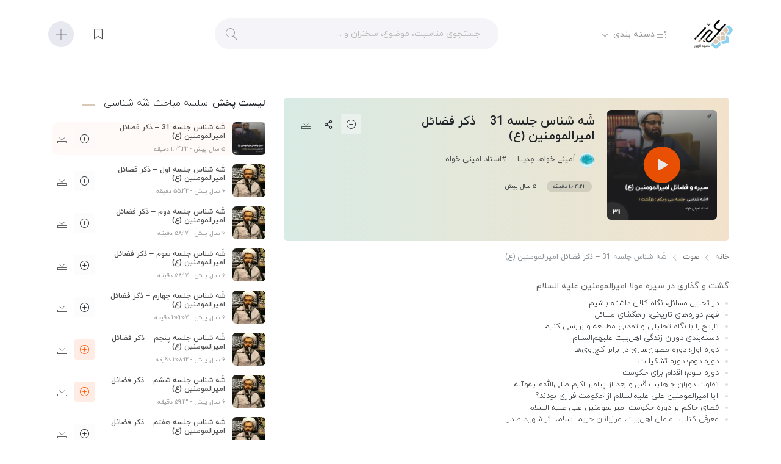

--- FILE ---
content_type: text/html; charset=UTF-8
request_url: https://ahdin.ir/a/%D8%B4%D9%8E%D9%87-%D8%B4%D9%86%D8%A7%D8%B3-%D8%AC%D9%84%D8%B3%D9%87-31-%D8%B0%DA%A9%D8%B1-%D9%81%D8%B6%D8%A7%D8%A6%D9%84-%D8%A7%D9%85%DB%8C%D8%B1%D8%A7%D9%84%D9%85%D9%88%D9%85%D9%86%DB%8C%D9%86/
body_size: 22912
content:
<!DOCTYPE html>
<html lang="fa-IR" xml:lang="fa-IR" xmlns ="http://www.w3.org/1999/xhtml"><head><meta http-equiv="Content-Type" content="text/html; charset=UTF-8"><script>if(navigator.userAgent.match(/MSIE|Internet Explorer/i)||navigator.userAgent.match(/Trident\/7\..*?rv:11/i)){var href=document.location.href;if(!href.match(/[?&]nowprocket/)){if(href.indexOf("?")==-1){if(href.indexOf("#")==-1){document.location.href=href+"?nowprocket=1"}else{document.location.href=href.replace("#","?nowprocket=1#")}}else{if(href.indexOf("#")==-1){document.location.href=href+"&nowprocket=1"}else{document.location.href=href.replace("#","&nowprocket=1#")}}}}</script><script>(()=>{class RocketLazyLoadScripts{constructor(){this.v="2.0.4",this.userEvents=["keydown","keyup","mousedown","mouseup","mousemove","mouseover","mouseout","touchmove","touchstart","touchend","touchcancel","wheel","click","dblclick","input"],this.attributeEvents=["onblur","onclick","oncontextmenu","ondblclick","onfocus","onmousedown","onmouseenter","onmouseleave","onmousemove","onmouseout","onmouseover","onmouseup","onmousewheel","onscroll","onsubmit"]}async t(){this.i(),this.o(),/iP(ad|hone)/.test(navigator.userAgent)&&this.h(),this.u(),this.l(this),this.m(),this.k(this),this.p(this),this._(),await Promise.all([this.R(),this.L()]),this.lastBreath=Date.now(),this.S(this),this.P(),this.D(),this.O(),this.M(),await this.C(this.delayedScripts.normal),await this.C(this.delayedScripts.defer),await this.C(this.delayedScripts.async),await this.T(),await this.F(),await this.j(),await this.A(),window.dispatchEvent(new Event("rocket-allScriptsLoaded")),this.everythingLoaded=!0,this.lastTouchEnd&&await new Promise(t=>setTimeout(t,500-Date.now()+this.lastTouchEnd)),this.I(),this.H(),this.U(),this.W()}i(){this.CSPIssue=sessionStorage.getItem("rocketCSPIssue"),document.addEventListener("securitypolicyviolation",t=>{this.CSPIssue||"script-src-elem"!==t.violatedDirective||"data"!==t.blockedURI||(this.CSPIssue=!0,sessionStorage.setItem("rocketCSPIssue",!0))},{isRocket:!0})}o(){window.addEventListener("pageshow",t=>{this.persisted=t.persisted,this.realWindowLoadedFired=!0},{isRocket:!0}),window.addEventListener("pagehide",()=>{this.onFirstUserAction=null},{isRocket:!0})}h(){let t;function e(e){t=e}window.addEventListener("touchstart",e,{isRocket:!0}),window.addEventListener("touchend",function i(o){o.changedTouches[0]&&t.changedTouches[0]&&Math.abs(o.changedTouches[0].pageX-t.changedTouches[0].pageX)<10&&Math.abs(o.changedTouches[0].pageY-t.changedTouches[0].pageY)<10&&o.timeStamp-t.timeStamp<200&&(window.removeEventListener("touchstart",e,{isRocket:!0}),window.removeEventListener("touchend",i,{isRocket:!0}),"INPUT"===o.target.tagName&&"text"===o.target.type||(o.target.dispatchEvent(new TouchEvent("touchend",{target:o.target,bubbles:!0})),o.target.dispatchEvent(new MouseEvent("mouseover",{target:o.target,bubbles:!0})),o.target.dispatchEvent(new PointerEvent("click",{target:o.target,bubbles:!0,cancelable:!0,detail:1,clientX:o.changedTouches[0].clientX,clientY:o.changedTouches[0].clientY})),event.preventDefault()))},{isRocket:!0})}q(t){this.userActionTriggered||("mousemove"!==t.type||this.firstMousemoveIgnored?"keyup"===t.type||"mouseover"===t.type||"mouseout"===t.type||(this.userActionTriggered=!0,this.onFirstUserAction&&this.onFirstUserAction()):this.firstMousemoveIgnored=!0),"click"===t.type&&t.preventDefault(),t.stopPropagation(),t.stopImmediatePropagation(),"touchstart"===this.lastEvent&&"touchend"===t.type&&(this.lastTouchEnd=Date.now()),"click"===t.type&&(this.lastTouchEnd=0),this.lastEvent=t.type,t.composedPath&&t.composedPath()[0].getRootNode()instanceof ShadowRoot&&(t.rocketTarget=t.composedPath()[0]),this.savedUserEvents.push(t)}u(){this.savedUserEvents=[],this.userEventHandler=this.q.bind(this),this.userEvents.forEach(t=>window.addEventListener(t,this.userEventHandler,{passive:!1,isRocket:!0})),document.addEventListener("visibilitychange",this.userEventHandler,{isRocket:!0})}U(){this.userEvents.forEach(t=>window.removeEventListener(t,this.userEventHandler,{passive:!1,isRocket:!0})),document.removeEventListener("visibilitychange",this.userEventHandler,{isRocket:!0}),this.savedUserEvents.forEach(t=>{(t.rocketTarget||t.target).dispatchEvent(new window[t.constructor.name](t.type,t))})}m(){const t="return false",e=Array.from(this.attributeEvents,t=>"data-rocket-"+t),i="["+this.attributeEvents.join("],[")+"]",o="[data-rocket-"+this.attributeEvents.join("],[data-rocket-")+"]",s=(e,i,o)=>{o&&o!==t&&(e.setAttribute("data-rocket-"+i,o),e["rocket"+i]=new Function("event",o),e.setAttribute(i,t))};new MutationObserver(t=>{for(const n of t)"attributes"===n.type&&(n.attributeName.startsWith("data-rocket-")||this.everythingLoaded?n.attributeName.startsWith("data-rocket-")&&this.everythingLoaded&&this.N(n.target,n.attributeName.substring(12)):s(n.target,n.attributeName,n.target.getAttribute(n.attributeName))),"childList"===n.type&&n.addedNodes.forEach(t=>{if(t.nodeType===Node.ELEMENT_NODE)if(this.everythingLoaded)for(const i of[t,...t.querySelectorAll(o)])for(const t of i.getAttributeNames())e.includes(t)&&this.N(i,t.substring(12));else for(const e of[t,...t.querySelectorAll(i)])for(const t of e.getAttributeNames())this.attributeEvents.includes(t)&&s(e,t,e.getAttribute(t))})}).observe(document,{subtree:!0,childList:!0,attributeFilter:[...this.attributeEvents,...e]})}I(){this.attributeEvents.forEach(t=>{document.querySelectorAll("[data-rocket-"+t+"]").forEach(e=>{this.N(e,t)})})}N(t,e){const i=t.getAttribute("data-rocket-"+e);i&&(t.setAttribute(e,i),t.removeAttribute("data-rocket-"+e))}k(t){Object.defineProperty(HTMLElement.prototype,"onclick",{get(){return this.rocketonclick||null},set(e){this.rocketonclick=e,this.setAttribute(t.everythingLoaded?"onclick":"data-rocket-onclick","this.rocketonclick(event)")}})}S(t){function e(e,i){let o=e[i];e[i]=null,Object.defineProperty(e,i,{get:()=>o,set(s){t.everythingLoaded?o=s:e["rocket"+i]=o=s}})}e(document,"onreadystatechange"),e(window,"onload"),e(window,"onpageshow");try{Object.defineProperty(document,"readyState",{get:()=>t.rocketReadyState,set(e){t.rocketReadyState=e},configurable:!0}),document.readyState="loading"}catch(t){console.log("WPRocket DJE readyState conflict, bypassing")}}l(t){this.originalAddEventListener=EventTarget.prototype.addEventListener,this.originalRemoveEventListener=EventTarget.prototype.removeEventListener,this.savedEventListeners=[],EventTarget.prototype.addEventListener=function(e,i,o){o&&o.isRocket||!t.B(e,this)&&!t.userEvents.includes(e)||t.B(e,this)&&!t.userActionTriggered||e.startsWith("rocket-")||t.everythingLoaded?t.originalAddEventListener.call(this,e,i,o):(t.savedEventListeners.push({target:this,remove:!1,type:e,func:i,options:o}),"mouseenter"!==e&&"mouseleave"!==e||t.originalAddEventListener.call(this,e,t.savedUserEvents.push,o))},EventTarget.prototype.removeEventListener=function(e,i,o){o&&o.isRocket||!t.B(e,this)&&!t.userEvents.includes(e)||t.B(e,this)&&!t.userActionTriggered||e.startsWith("rocket-")||t.everythingLoaded?t.originalRemoveEventListener.call(this,e,i,o):t.savedEventListeners.push({target:this,remove:!0,type:e,func:i,options:o})}}J(t,e){this.savedEventListeners=this.savedEventListeners.filter(i=>{let o=i.type,s=i.target||window;return e!==o||t!==s||(this.B(o,s)&&(i.type="rocket-"+o),this.$(i),!1)})}H(){EventTarget.prototype.addEventListener=this.originalAddEventListener,EventTarget.prototype.removeEventListener=this.originalRemoveEventListener,this.savedEventListeners.forEach(t=>this.$(t))}$(t){t.remove?this.originalRemoveEventListener.call(t.target,t.type,t.func,t.options):this.originalAddEventListener.call(t.target,t.type,t.func,t.options)}p(t){let e;function i(e){return t.everythingLoaded?e:e.split(" ").map(t=>"load"===t||t.startsWith("load.")?"rocket-jquery-load":t).join(" ")}function o(o){function s(e){const s=o.fn[e];o.fn[e]=o.fn.init.prototype[e]=function(){return this[0]===window&&t.userActionTriggered&&("string"==typeof arguments[0]||arguments[0]instanceof String?arguments[0]=i(arguments[0]):"object"==typeof arguments[0]&&Object.keys(arguments[0]).forEach(t=>{const e=arguments[0][t];delete arguments[0][t],arguments[0][i(t)]=e})),s.apply(this,arguments),this}}if(o&&o.fn&&!t.allJQueries.includes(o)){const e={DOMContentLoaded:[],"rocket-DOMContentLoaded":[]};for(const t in e)document.addEventListener(t,()=>{e[t].forEach(t=>t())},{isRocket:!0});o.fn.ready=o.fn.init.prototype.ready=function(i){function s(){parseInt(o.fn.jquery)>2?setTimeout(()=>i.bind(document)(o)):i.bind(document)(o)}return"function"==typeof i&&(t.realDomReadyFired?!t.userActionTriggered||t.fauxDomReadyFired?s():e["rocket-DOMContentLoaded"].push(s):e.DOMContentLoaded.push(s)),o([])},s("on"),s("one"),s("off"),t.allJQueries.push(o)}e=o}t.allJQueries=[],o(window.jQuery),Object.defineProperty(window,"jQuery",{get:()=>e,set(t){o(t)}})}P(){const t=new Map;document.write=document.writeln=function(e){const i=document.currentScript,o=document.createRange(),s=i.parentElement;let n=t.get(i);void 0===n&&(n=i.nextSibling,t.set(i,n));const c=document.createDocumentFragment();o.setStart(c,0),c.appendChild(o.createContextualFragment(e)),s.insertBefore(c,n)}}async R(){return new Promise(t=>{this.userActionTriggered?t():this.onFirstUserAction=t})}async L(){return new Promise(t=>{document.addEventListener("DOMContentLoaded",()=>{this.realDomReadyFired=!0,t()},{isRocket:!0})})}async j(){return this.realWindowLoadedFired?Promise.resolve():new Promise(t=>{window.addEventListener("load",t,{isRocket:!0})})}M(){this.pendingScripts=[];this.scriptsMutationObserver=new MutationObserver(t=>{for(const e of t)e.addedNodes.forEach(t=>{"SCRIPT"!==t.tagName||t.noModule||t.isWPRocket||this.pendingScripts.push({script:t,promise:new Promise(e=>{const i=()=>{const i=this.pendingScripts.findIndex(e=>e.script===t);i>=0&&this.pendingScripts.splice(i,1),e()};t.addEventListener("load",i,{isRocket:!0}),t.addEventListener("error",i,{isRocket:!0}),setTimeout(i,1e3)})})})}),this.scriptsMutationObserver.observe(document,{childList:!0,subtree:!0})}async F(){await this.X(),this.pendingScripts.length?(await this.pendingScripts[0].promise,await this.F()):this.scriptsMutationObserver.disconnect()}D(){this.delayedScripts={normal:[],async:[],defer:[]},document.querySelectorAll("script[type$=rocketlazyloadscript]").forEach(t=>{t.hasAttribute("data-rocket-src")?t.hasAttribute("async")&&!1!==t.async?this.delayedScripts.async.push(t):t.hasAttribute("defer")&&!1!==t.defer||"module"===t.getAttribute("data-rocket-type")?this.delayedScripts.defer.push(t):this.delayedScripts.normal.push(t):this.delayedScripts.normal.push(t)})}async _(){await this.L();let t=[];document.querySelectorAll("script[type$=rocketlazyloadscript][data-rocket-src]").forEach(e=>{let i=e.getAttribute("data-rocket-src");if(i&&!i.startsWith("data:")){i.startsWith("//")&&(i=location.protocol+i);try{const o=new URL(i).origin;o!==location.origin&&t.push({src:o,crossOrigin:e.crossOrigin||"module"===e.getAttribute("data-rocket-type")})}catch(t){}}}),t=[...new Map(t.map(t=>[JSON.stringify(t),t])).values()],this.Y(t,"preconnect")}async G(t){if(await this.K(),!0!==t.noModule||!("noModule"in HTMLScriptElement.prototype))return new Promise(e=>{let i;function o(){(i||t).setAttribute("data-rocket-status","executed"),e()}try{if(navigator.userAgent.includes("Firefox/")||""===navigator.vendor||this.CSPIssue)i=document.createElement("script"),[...t.attributes].forEach(t=>{let e=t.nodeName;"type"!==e&&("data-rocket-type"===e&&(e="type"),"data-rocket-src"===e&&(e="src"),i.setAttribute(e,t.nodeValue))}),t.text&&(i.text=t.text),t.nonce&&(i.nonce=t.nonce),i.hasAttribute("src")?(i.addEventListener("load",o,{isRocket:!0}),i.addEventListener("error",()=>{i.setAttribute("data-rocket-status","failed-network"),e()},{isRocket:!0}),setTimeout(()=>{i.isConnected||e()},1)):(i.text=t.text,o()),i.isWPRocket=!0,t.parentNode.replaceChild(i,t);else{const i=t.getAttribute("data-rocket-type"),s=t.getAttribute("data-rocket-src");i?(t.type=i,t.removeAttribute("data-rocket-type")):t.removeAttribute("type"),t.addEventListener("load",o,{isRocket:!0}),t.addEventListener("error",i=>{this.CSPIssue&&i.target.src.startsWith("data:")?(console.log("WPRocket: CSP fallback activated"),t.removeAttribute("src"),this.G(t).then(e)):(t.setAttribute("data-rocket-status","failed-network"),e())},{isRocket:!0}),s?(t.fetchPriority="high",t.removeAttribute("data-rocket-src"),t.src=s):t.src="data:text/javascript;base64,"+window.btoa(unescape(encodeURIComponent(t.text)))}}catch(i){t.setAttribute("data-rocket-status","failed-transform"),e()}});t.setAttribute("data-rocket-status","skipped")}async C(t){const e=t.shift();return e?(e.isConnected&&await this.G(e),this.C(t)):Promise.resolve()}O(){this.Y([...this.delayedScripts.normal,...this.delayedScripts.defer,...this.delayedScripts.async],"preload")}Y(t,e){this.trash=this.trash||[];let i=!0;var o=document.createDocumentFragment();t.forEach(t=>{const s=t.getAttribute&&t.getAttribute("data-rocket-src")||t.src;if(s&&!s.startsWith("data:")){const n=document.createElement("link");n.href=s,n.rel=e,"preconnect"!==e&&(n.as="script",n.fetchPriority=i?"high":"low"),t.getAttribute&&"module"===t.getAttribute("data-rocket-type")&&(n.crossOrigin=!0),t.crossOrigin&&(n.crossOrigin=t.crossOrigin),t.integrity&&(n.integrity=t.integrity),t.nonce&&(n.nonce=t.nonce),o.appendChild(n),this.trash.push(n),i=!1}}),document.head.appendChild(o)}W(){this.trash.forEach(t=>t.remove())}async T(){try{document.readyState="interactive"}catch(t){}this.fauxDomReadyFired=!0;try{await this.K(),this.J(document,"readystatechange"),document.dispatchEvent(new Event("rocket-readystatechange")),await this.K(),document.rocketonreadystatechange&&document.rocketonreadystatechange(),await this.K(),this.J(document,"DOMContentLoaded"),document.dispatchEvent(new Event("rocket-DOMContentLoaded")),await this.K(),this.J(window,"DOMContentLoaded"),window.dispatchEvent(new Event("rocket-DOMContentLoaded"))}catch(t){console.error(t)}}async A(){try{document.readyState="complete"}catch(t){}try{await this.K(),this.J(document,"readystatechange"),document.dispatchEvent(new Event("rocket-readystatechange")),await this.K(),document.rocketonreadystatechange&&document.rocketonreadystatechange(),await this.K(),this.J(window,"load"),window.dispatchEvent(new Event("rocket-load")),await this.K(),window.rocketonload&&window.rocketonload(),await this.K(),this.allJQueries.forEach(t=>t(window).trigger("rocket-jquery-load")),await this.K(),this.J(window,"pageshow");const t=new Event("rocket-pageshow");t.persisted=this.persisted,window.dispatchEvent(t),await this.K(),window.rocketonpageshow&&window.rocketonpageshow({persisted:this.persisted})}catch(t){console.error(t)}}async K(){Date.now()-this.lastBreath>45&&(await this.X(),this.lastBreath=Date.now())}async X(){return document.hidden?new Promise(t=>setTimeout(t)):new Promise(t=>requestAnimationFrame(t))}B(t,e){return e===document&&"readystatechange"===t||(e===document&&"DOMContentLoaded"===t||(e===window&&"DOMContentLoaded"===t||(e===window&&"load"===t||e===window&&"pageshow"===t)))}static run(){(new RocketLazyLoadScripts).t()}}RocketLazyLoadScripts.run()})();</script>


<meta name="viewport" content="width=device-width, initial-scale=1, maximum-scale=1, user-scalable=no">
<link data-minify="1" rel="stylesheet" type="text/css" media="all" href="https://ahdin.ir/assets/cache/min/1/assets/themes/ahdin/css/theme.min.css?ver=1764685691" />
<!-- Global site tag (gtag.js) - Google Analytics -->
<script type="rocketlazyloadscript" async data-rocket-src="https://www.googletagmanager.com/gtag/js?id=G-S0KFD5SS6P"></script>
<script type="rocketlazyloadscript">
  window.dataLayer = window.dataLayer || [];
  function gtag(){dataLayer.push(arguments);}
  gtag('js', new Date());

  gtag('config', 'G-S0KFD5SS6P');
</script>
<!-- Manifest added by SuperPWA - Progressive Web Apps Plugin For WordPress -->
<link rel="manifest" href="/superpwa-manifest.json">
<meta name="theme-color" content="#ffffff">
<!-- / SuperPWA.com -->
<meta name='robots' content='index, follow, max-image-preview:large, max-snippet:-1, max-video-preview:-1' />

	<!-- This site is optimized with the Yoast SEO Premium plugin v26.3 (Yoast SEO v26.5) - https://yoast.com/wordpress/plugins/seo/ -->
	<title>شَه شناس جلسه 31 - ذکر فضائل امیرالمومنین (ع) &#8211; عهدین</title>
	<meta name="description" content="مجموعه جلسات ذکر فضائل امیرالمومنین علی (ع) که با عنوان شه شناس و با سخنرانی استاد امینی خواه در مجتمع امیرالمومنین (ع) مشهد برگزار میگردد." />
	<link rel="canonical" href="https://ahdin.ir/a/شَه-شناس-جلسه-31-ذکر-فضائل-امیرالمومنین/" />
	<meta property="og:locale" content="fa_IR" />
	<meta property="og:type" content="article" />
	<meta property="og:title" content="شَه شناس جلسه 31 - ذکر فضائل امیرالمومنین (ع)" />
	<meta property="og:description" content="مجموعه جلسات ذکر فضائل امیرالمومنین علی (ع) که با عنوان شه شناس و با سخنرانی استاد امینی خواه در مجتمع امیرالمومنین (ع) مشهد برگزار میگردد." />
	<meta property="og:url" content="https://ahdin.ir/a/شَه-شناس-جلسه-31-ذکر-فضائل-امیرالمومنین/" />
	<meta property="og:site_name" content="عهدین" />
	<meta property="og:image" content="https://ahdin.ir/assets/uploads/2020/06/shahshenasi31.jpg" />
	<meta property="og:image:width" content="800" />
	<meta property="og:image:height" content="800" />
	<meta property="og:image:type" content="image/jpeg" />
	<meta name="twitter:card" content="summary_large_image" />
	<script type="application/ld+json" class="yoast-schema-graph">{"@context":"https://schema.org","@graph":[{"@type":"WebPage","@id":"https://ahdin.ir/a/%d8%b4%d9%8e%d9%87-%d8%b4%d9%86%d8%a7%d8%b3-%d8%ac%d9%84%d8%b3%d9%87-31-%d8%b0%da%a9%d8%b1-%d9%81%d8%b6%d8%a7%d8%a6%d9%84-%d8%a7%d9%85%db%8c%d8%b1%d8%a7%d9%84%d9%85%d9%88%d9%85%d9%86%db%8c%d9%86/","url":"https://ahdin.ir/a/%d8%b4%d9%8e%d9%87-%d8%b4%d9%86%d8%a7%d8%b3-%d8%ac%d9%84%d8%b3%d9%87-31-%d8%b0%da%a9%d8%b1-%d9%81%d8%b6%d8%a7%d8%a6%d9%84-%d8%a7%d9%85%db%8c%d8%b1%d8%a7%d9%84%d9%85%d9%88%d9%85%d9%86%db%8c%d9%86/","name":"شَه شناس جلسه 31 - ذکر فضائل امیرالمومنین (ع) &#8211; عهدین","isPartOf":{"@id":"https://ahdin.ir/#website"},"primaryImageOfPage":{"@id":"https://ahdin.ir/a/%d8%b4%d9%8e%d9%87-%d8%b4%d9%86%d8%a7%d8%b3-%d8%ac%d9%84%d8%b3%d9%87-31-%d8%b0%da%a9%d8%b1-%d9%81%d8%b6%d8%a7%d8%a6%d9%84-%d8%a7%d9%85%db%8c%d8%b1%d8%a7%d9%84%d9%85%d9%88%d9%85%d9%86%db%8c%d9%86/#primaryimage"},"image":{"@id":"https://ahdin.ir/a/%d8%b4%d9%8e%d9%87-%d8%b4%d9%86%d8%a7%d8%b3-%d8%ac%d9%84%d8%b3%d9%87-31-%d8%b0%da%a9%d8%b1-%d9%81%d8%b6%d8%a7%d8%a6%d9%84-%d8%a7%d9%85%db%8c%d8%b1%d8%a7%d9%84%d9%85%d9%88%d9%85%d9%86%db%8c%d9%86/#primaryimage"},"thumbnailUrl":"https://ahdin.ir/assets/uploads/2020/06/shahshenasi31.jpg","datePublished":"2020-06-18T15:24:12+00:00","description":"مجموعه جلسات ذکر فضائل امیرالمومنین علی (ع) که با عنوان شه شناس و با سخنرانی استاد امینی خواه در مجتمع امیرالمومنین (ع) مشهد برگزار میگردد.","breadcrumb":{"@id":"https://ahdin.ir/a/%d8%b4%d9%8e%d9%87-%d8%b4%d9%86%d8%a7%d8%b3-%d8%ac%d9%84%d8%b3%d9%87-31-%d8%b0%da%a9%d8%b1-%d9%81%d8%b6%d8%a7%d8%a6%d9%84-%d8%a7%d9%85%db%8c%d8%b1%d8%a7%d9%84%d9%85%d9%88%d9%85%d9%86%db%8c%d9%86/#breadcrumb"},"inLanguage":"fa-IR","potentialAction":[{"@type":"ReadAction","target":["https://ahdin.ir/a/%d8%b4%d9%8e%d9%87-%d8%b4%d9%86%d8%a7%d8%b3-%d8%ac%d9%84%d8%b3%d9%87-31-%d8%b0%da%a9%d8%b1-%d9%81%d8%b6%d8%a7%d8%a6%d9%84-%d8%a7%d9%85%db%8c%d8%b1%d8%a7%d9%84%d9%85%d9%88%d9%85%d9%86%db%8c%d9%86/"]}]},{"@type":"ImageObject","inLanguage":"fa-IR","@id":"https://ahdin.ir/a/%d8%b4%d9%8e%d9%87-%d8%b4%d9%86%d8%a7%d8%b3-%d8%ac%d9%84%d8%b3%d9%87-31-%d8%b0%da%a9%d8%b1-%d9%81%d8%b6%d8%a7%d8%a6%d9%84-%d8%a7%d9%85%db%8c%d8%b1%d8%a7%d9%84%d9%85%d9%88%d9%85%d9%86%db%8c%d9%86/#primaryimage","url":"https://ahdin.ir/assets/uploads/2020/06/shahshenasi31.jpg","contentUrl":"https://ahdin.ir/assets/uploads/2020/06/shahshenasi31.jpg","width":800,"height":800,"caption":"شه شناس - استاد امینی خواه"},{"@type":"BreadcrumbList","@id":"https://ahdin.ir/a/%d8%b4%d9%8e%d9%87-%d8%b4%d9%86%d8%a7%d8%b3-%d8%ac%d9%84%d8%b3%d9%87-31-%d8%b0%da%a9%d8%b1-%d9%81%d8%b6%d8%a7%d8%a6%d9%84-%d8%a7%d9%85%db%8c%d8%b1%d8%a7%d9%84%d9%85%d9%88%d9%85%d9%86%db%8c%d9%86/#breadcrumb","itemListElement":[{"@type":"ListItem","position":1,"name":"خانه","item":"https://ahdin.ir/"},{"@type":"ListItem","position":2,"name":"audios","item":"https://ahdin.ir/a/"},{"@type":"ListItem","position":3,"name":"شَه شناس جلسه 31 &#8211; ذکر فضائل امیرالمومنین (ع)"}]},{"@type":"WebSite","@id":"https://ahdin.ir/#website","url":"https://ahdin.ir/","name":"عهدین","description":"عهد تا عهد ظهور امام زمان (عج)","potentialAction":[{"@type":"SearchAction","target":{"@type":"EntryPoint","urlTemplate":"https://ahdin.ir/?s={search_term_string}"},"query-input":{"@type":"PropertyValueSpecification","valueRequired":true,"valueName":"search_term_string"}}],"inLanguage":"fa-IR"}]}</script>
	<!-- / Yoast SEO Premium plugin. -->



<link rel="alternate" type="application/rss+xml" title="عهدین &raquo; خوراک" href="https://ahdin.ir/feed/" />
<link rel="alternate" type="application/rss+xml" title="عهدین &raquo; خوراک دیدگاه‌ها" href="https://ahdin.ir/comments/feed/" />
<link rel="alternate" type="application/rss+xml" title="عهدین &raquo; شَه شناس جلسه 31 &#8211; ذکر فضائل امیرالمومنین (ع) خوراک دیدگاه‌ها" href="https://ahdin.ir/a/%d8%b4%d9%8e%d9%87-%d8%b4%d9%86%d8%a7%d8%b3-%d8%ac%d9%84%d8%b3%d9%87-31-%d8%b0%da%a9%d8%b1-%d9%81%d8%b6%d8%a7%d8%a6%d9%84-%d8%a7%d9%85%db%8c%d8%b1%d8%a7%d9%84%d9%85%d9%88%d9%85%d9%86%db%8c%d9%86/feed/" />
<link rel="alternate" title="oEmbed (JSON)" type="application/json+oembed" href="https://ahdin.ir/wp-json/oembed/1.0/embed?url=https%3A%2F%2Fahdin.ir%2Fa%2F%25d8%25b4%25d9%258e%25d9%2587-%25d8%25b4%25d9%2586%25d8%25a7%25d8%25b3-%25d8%25ac%25d9%2584%25d8%25b3%25d9%2587-31-%25d8%25b0%25da%25a9%25d8%25b1-%25d9%2581%25d8%25b6%25d8%25a7%25d8%25a6%25d9%2584-%25d8%25a7%25d9%2585%25db%258c%25d8%25b1%25d8%25a7%25d9%2584%25d9%2585%25d9%2588%25d9%2585%25d9%2586%25db%258c%25d9%2586%2F" />
<link rel="alternate" title="oEmbed (XML)" type="text/xml+oembed" href="https://ahdin.ir/wp-json/oembed/1.0/embed?url=https%3A%2F%2Fahdin.ir%2Fa%2F%25d8%25b4%25d9%258e%25d9%2587-%25d8%25b4%25d9%2586%25d8%25a7%25d8%25b3-%25d8%25ac%25d9%2584%25d8%25b3%25d9%2587-31-%25d8%25b0%25da%25a9%25d8%25b1-%25d9%2581%25d8%25b6%25d8%25a7%25d8%25a6%25d9%2584-%25d8%25a7%25d9%2585%25db%258c%25d8%25b1%25d8%25a7%25d9%2584%25d9%2585%25d9%2588%25d9%2585%25d9%2586%25db%258c%25d9%2586%2F&#038;format=xml" />
<style id='wp-img-auto-sizes-contain-inline-css' type='text/css'>
img:is([sizes=auto i],[sizes^="auto," i]){contain-intrinsic-size:3000px 1500px}
/*# sourceURL=wp-img-auto-sizes-contain-inline-css */
</style>
<style id='wp-block-library-inline-css' type='text/css'>
:root{--wp-block-synced-color:#7a00df;--wp-block-synced-color--rgb:122,0,223;--wp-bound-block-color:var(--wp-block-synced-color);--wp-editor-canvas-background:#ddd;--wp-admin-theme-color:#007cba;--wp-admin-theme-color--rgb:0,124,186;--wp-admin-theme-color-darker-10:#006ba1;--wp-admin-theme-color-darker-10--rgb:0,107,160.5;--wp-admin-theme-color-darker-20:#005a87;--wp-admin-theme-color-darker-20--rgb:0,90,135;--wp-admin-border-width-focus:2px}@media (min-resolution:192dpi){:root{--wp-admin-border-width-focus:1.5px}}.wp-element-button{cursor:pointer}:root .has-very-light-gray-background-color{background-color:#eee}:root .has-very-dark-gray-background-color{background-color:#313131}:root .has-very-light-gray-color{color:#eee}:root .has-very-dark-gray-color{color:#313131}:root .has-vivid-green-cyan-to-vivid-cyan-blue-gradient-background{background:linear-gradient(135deg,#00d084,#0693e3)}:root .has-purple-crush-gradient-background{background:linear-gradient(135deg,#34e2e4,#4721fb 50%,#ab1dfe)}:root .has-hazy-dawn-gradient-background{background:linear-gradient(135deg,#faaca8,#dad0ec)}:root .has-subdued-olive-gradient-background{background:linear-gradient(135deg,#fafae1,#67a671)}:root .has-atomic-cream-gradient-background{background:linear-gradient(135deg,#fdd79a,#004a59)}:root .has-nightshade-gradient-background{background:linear-gradient(135deg,#330968,#31cdcf)}:root .has-midnight-gradient-background{background:linear-gradient(135deg,#020381,#2874fc)}:root{--wp--preset--font-size--normal:16px;--wp--preset--font-size--huge:42px}.has-regular-font-size{font-size:1em}.has-larger-font-size{font-size:2.625em}.has-normal-font-size{font-size:var(--wp--preset--font-size--normal)}.has-huge-font-size{font-size:var(--wp--preset--font-size--huge)}.has-text-align-center{text-align:center}.has-text-align-left{text-align:left}.has-text-align-right{text-align:right}.has-fit-text{white-space:nowrap!important}#end-resizable-editor-section{display:none}.aligncenter{clear:both}.items-justified-left{justify-content:flex-start}.items-justified-center{justify-content:center}.items-justified-right{justify-content:flex-end}.items-justified-space-between{justify-content:space-between}.screen-reader-text{border:0;clip-path:inset(50%);height:1px;margin:-1px;overflow:hidden;padding:0;position:absolute;width:1px;word-wrap:normal!important}.screen-reader-text:focus{background-color:#ddd;clip-path:none;color:#444;display:block;font-size:1em;height:auto;left:5px;line-height:normal;padding:15px 23px 14px;text-decoration:none;top:5px;width:auto;z-index:100000}html :where(.has-border-color){border-style:solid}html :where([style*=border-top-color]){border-top-style:solid}html :where([style*=border-right-color]){border-right-style:solid}html :where([style*=border-bottom-color]){border-bottom-style:solid}html :where([style*=border-left-color]){border-left-style:solid}html :where([style*=border-width]){border-style:solid}html :where([style*=border-top-width]){border-top-style:solid}html :where([style*=border-right-width]){border-right-style:solid}html :where([style*=border-bottom-width]){border-bottom-style:solid}html :where([style*=border-left-width]){border-left-style:solid}html :where(img[class*=wp-image-]){height:auto;max-width:100%}:where(figure){margin:0 0 1em}html :where(.is-position-sticky){--wp-admin--admin-bar--position-offset:var(--wp-admin--admin-bar--height,0px)}@media screen and (max-width:600px){html :where(.is-position-sticky){--wp-admin--admin-bar--position-offset:0px}}

/*# sourceURL=wp-block-library-inline-css */
</style><style id='global-styles-inline-css' type='text/css'>
:root{--wp--preset--aspect-ratio--square: 1;--wp--preset--aspect-ratio--4-3: 4/3;--wp--preset--aspect-ratio--3-4: 3/4;--wp--preset--aspect-ratio--3-2: 3/2;--wp--preset--aspect-ratio--2-3: 2/3;--wp--preset--aspect-ratio--16-9: 16/9;--wp--preset--aspect-ratio--9-16: 9/16;--wp--preset--color--black: #000000;--wp--preset--color--cyan-bluish-gray: #abb8c3;--wp--preset--color--white: #ffffff;--wp--preset--color--pale-pink: #f78da7;--wp--preset--color--vivid-red: #cf2e2e;--wp--preset--color--luminous-vivid-orange: #ff6900;--wp--preset--color--luminous-vivid-amber: #fcb900;--wp--preset--color--light-green-cyan: #7bdcb5;--wp--preset--color--vivid-green-cyan: #00d084;--wp--preset--color--pale-cyan-blue: #8ed1fc;--wp--preset--color--vivid-cyan-blue: #0693e3;--wp--preset--color--vivid-purple: #9b51e0;--wp--preset--gradient--vivid-cyan-blue-to-vivid-purple: linear-gradient(135deg,rgb(6,147,227) 0%,rgb(155,81,224) 100%);--wp--preset--gradient--light-green-cyan-to-vivid-green-cyan: linear-gradient(135deg,rgb(122,220,180) 0%,rgb(0,208,130) 100%);--wp--preset--gradient--luminous-vivid-amber-to-luminous-vivid-orange: linear-gradient(135deg,rgb(252,185,0) 0%,rgb(255,105,0) 100%);--wp--preset--gradient--luminous-vivid-orange-to-vivid-red: linear-gradient(135deg,rgb(255,105,0) 0%,rgb(207,46,46) 100%);--wp--preset--gradient--very-light-gray-to-cyan-bluish-gray: linear-gradient(135deg,rgb(238,238,238) 0%,rgb(169,184,195) 100%);--wp--preset--gradient--cool-to-warm-spectrum: linear-gradient(135deg,rgb(74,234,220) 0%,rgb(151,120,209) 20%,rgb(207,42,186) 40%,rgb(238,44,130) 60%,rgb(251,105,98) 80%,rgb(254,248,76) 100%);--wp--preset--gradient--blush-light-purple: linear-gradient(135deg,rgb(255,206,236) 0%,rgb(152,150,240) 100%);--wp--preset--gradient--blush-bordeaux: linear-gradient(135deg,rgb(254,205,165) 0%,rgb(254,45,45) 50%,rgb(107,0,62) 100%);--wp--preset--gradient--luminous-dusk: linear-gradient(135deg,rgb(255,203,112) 0%,rgb(199,81,192) 50%,rgb(65,88,208) 100%);--wp--preset--gradient--pale-ocean: linear-gradient(135deg,rgb(255,245,203) 0%,rgb(182,227,212) 50%,rgb(51,167,181) 100%);--wp--preset--gradient--electric-grass: linear-gradient(135deg,rgb(202,248,128) 0%,rgb(113,206,126) 100%);--wp--preset--gradient--midnight: linear-gradient(135deg,rgb(2,3,129) 0%,rgb(40,116,252) 100%);--wp--preset--font-size--small: 13px;--wp--preset--font-size--medium: 20px;--wp--preset--font-size--large: 36px;--wp--preset--font-size--x-large: 42px;--wp--preset--spacing--20: 0.44rem;--wp--preset--spacing--30: 0.67rem;--wp--preset--spacing--40: 1rem;--wp--preset--spacing--50: 1.5rem;--wp--preset--spacing--60: 2.25rem;--wp--preset--spacing--70: 3.38rem;--wp--preset--spacing--80: 5.06rem;--wp--preset--shadow--natural: 6px 6px 9px rgba(0, 0, 0, 0.2);--wp--preset--shadow--deep: 12px 12px 50px rgba(0, 0, 0, 0.4);--wp--preset--shadow--sharp: 6px 6px 0px rgba(0, 0, 0, 0.2);--wp--preset--shadow--outlined: 6px 6px 0px -3px rgb(255, 255, 255), 6px 6px rgb(0, 0, 0);--wp--preset--shadow--crisp: 6px 6px 0px rgb(0, 0, 0);}:where(.is-layout-flex){gap: 0.5em;}:where(.is-layout-grid){gap: 0.5em;}body .is-layout-flex{display: flex;}.is-layout-flex{flex-wrap: wrap;align-items: center;}.is-layout-flex > :is(*, div){margin: 0;}body .is-layout-grid{display: grid;}.is-layout-grid > :is(*, div){margin: 0;}:where(.wp-block-columns.is-layout-flex){gap: 2em;}:where(.wp-block-columns.is-layout-grid){gap: 2em;}:where(.wp-block-post-template.is-layout-flex){gap: 1.25em;}:where(.wp-block-post-template.is-layout-grid){gap: 1.25em;}.has-black-color{color: var(--wp--preset--color--black) !important;}.has-cyan-bluish-gray-color{color: var(--wp--preset--color--cyan-bluish-gray) !important;}.has-white-color{color: var(--wp--preset--color--white) !important;}.has-pale-pink-color{color: var(--wp--preset--color--pale-pink) !important;}.has-vivid-red-color{color: var(--wp--preset--color--vivid-red) !important;}.has-luminous-vivid-orange-color{color: var(--wp--preset--color--luminous-vivid-orange) !important;}.has-luminous-vivid-amber-color{color: var(--wp--preset--color--luminous-vivid-amber) !important;}.has-light-green-cyan-color{color: var(--wp--preset--color--light-green-cyan) !important;}.has-vivid-green-cyan-color{color: var(--wp--preset--color--vivid-green-cyan) !important;}.has-pale-cyan-blue-color{color: var(--wp--preset--color--pale-cyan-blue) !important;}.has-vivid-cyan-blue-color{color: var(--wp--preset--color--vivid-cyan-blue) !important;}.has-vivid-purple-color{color: var(--wp--preset--color--vivid-purple) !important;}.has-black-background-color{background-color: var(--wp--preset--color--black) !important;}.has-cyan-bluish-gray-background-color{background-color: var(--wp--preset--color--cyan-bluish-gray) !important;}.has-white-background-color{background-color: var(--wp--preset--color--white) !important;}.has-pale-pink-background-color{background-color: var(--wp--preset--color--pale-pink) !important;}.has-vivid-red-background-color{background-color: var(--wp--preset--color--vivid-red) !important;}.has-luminous-vivid-orange-background-color{background-color: var(--wp--preset--color--luminous-vivid-orange) !important;}.has-luminous-vivid-amber-background-color{background-color: var(--wp--preset--color--luminous-vivid-amber) !important;}.has-light-green-cyan-background-color{background-color: var(--wp--preset--color--light-green-cyan) !important;}.has-vivid-green-cyan-background-color{background-color: var(--wp--preset--color--vivid-green-cyan) !important;}.has-pale-cyan-blue-background-color{background-color: var(--wp--preset--color--pale-cyan-blue) !important;}.has-vivid-cyan-blue-background-color{background-color: var(--wp--preset--color--vivid-cyan-blue) !important;}.has-vivid-purple-background-color{background-color: var(--wp--preset--color--vivid-purple) !important;}.has-black-border-color{border-color: var(--wp--preset--color--black) !important;}.has-cyan-bluish-gray-border-color{border-color: var(--wp--preset--color--cyan-bluish-gray) !important;}.has-white-border-color{border-color: var(--wp--preset--color--white) !important;}.has-pale-pink-border-color{border-color: var(--wp--preset--color--pale-pink) !important;}.has-vivid-red-border-color{border-color: var(--wp--preset--color--vivid-red) !important;}.has-luminous-vivid-orange-border-color{border-color: var(--wp--preset--color--luminous-vivid-orange) !important;}.has-luminous-vivid-amber-border-color{border-color: var(--wp--preset--color--luminous-vivid-amber) !important;}.has-light-green-cyan-border-color{border-color: var(--wp--preset--color--light-green-cyan) !important;}.has-vivid-green-cyan-border-color{border-color: var(--wp--preset--color--vivid-green-cyan) !important;}.has-pale-cyan-blue-border-color{border-color: var(--wp--preset--color--pale-cyan-blue) !important;}.has-vivid-cyan-blue-border-color{border-color: var(--wp--preset--color--vivid-cyan-blue) !important;}.has-vivid-purple-border-color{border-color: var(--wp--preset--color--vivid-purple) !important;}.has-vivid-cyan-blue-to-vivid-purple-gradient-background{background: var(--wp--preset--gradient--vivid-cyan-blue-to-vivid-purple) !important;}.has-light-green-cyan-to-vivid-green-cyan-gradient-background{background: var(--wp--preset--gradient--light-green-cyan-to-vivid-green-cyan) !important;}.has-luminous-vivid-amber-to-luminous-vivid-orange-gradient-background{background: var(--wp--preset--gradient--luminous-vivid-amber-to-luminous-vivid-orange) !important;}.has-luminous-vivid-orange-to-vivid-red-gradient-background{background: var(--wp--preset--gradient--luminous-vivid-orange-to-vivid-red) !important;}.has-very-light-gray-to-cyan-bluish-gray-gradient-background{background: var(--wp--preset--gradient--very-light-gray-to-cyan-bluish-gray) !important;}.has-cool-to-warm-spectrum-gradient-background{background: var(--wp--preset--gradient--cool-to-warm-spectrum) !important;}.has-blush-light-purple-gradient-background{background: var(--wp--preset--gradient--blush-light-purple) !important;}.has-blush-bordeaux-gradient-background{background: var(--wp--preset--gradient--blush-bordeaux) !important;}.has-luminous-dusk-gradient-background{background: var(--wp--preset--gradient--luminous-dusk) !important;}.has-pale-ocean-gradient-background{background: var(--wp--preset--gradient--pale-ocean) !important;}.has-electric-grass-gradient-background{background: var(--wp--preset--gradient--electric-grass) !important;}.has-midnight-gradient-background{background: var(--wp--preset--gradient--midnight) !important;}.has-small-font-size{font-size: var(--wp--preset--font-size--small) !important;}.has-medium-font-size{font-size: var(--wp--preset--font-size--medium) !important;}.has-large-font-size{font-size: var(--wp--preset--font-size--large) !important;}.has-x-large-font-size{font-size: var(--wp--preset--font-size--x-large) !important;}
/*# sourceURL=global-styles-inline-css */
</style>

<style id='classic-theme-styles-inline-css' type='text/css'>
/*! This file is auto-generated */
.wp-block-button__link{color:#fff;background-color:#32373c;border-radius:9999px;box-shadow:none;text-decoration:none;padding:calc(.667em + 2px) calc(1.333em + 2px);font-size:1.125em}.wp-block-file__button{background:#32373c;color:#fff;text-decoration:none}
/*# sourceURL=/wp-includes/css/classic-themes.min.css */
</style>
<script type="text/javascript" src="https://ahdin.ir/assets/themes/ahdin/js/jquery.min.js" id="jquery-js"></script>
<script type="rocketlazyloadscript" data-rocket-type="text/javascript" data-rocket-src="https://ahdin.ir/assets/themes/ahdin/js/jquery.validate.min.js?ver=6.9" id="validate-script-js"></script>
<script type="text/javascript" id="ajax-auth-script-js-extra">
/* <![CDATA[ */
var ajax_auth_object = {"ajaxurl":"https://ahdin.ir/wp-admin/admin-ajax.php","redirecturl":"https://ahdin.ir","loadingmessage":"\u062f\u0631 \u062d\u0627\u0644 \u0627\u0631\u0633\u0627\u0644 \u0627\u0637\u0644\u0627\u0639\u0627\u062a...","color":"gray_color"};
//# sourceURL=ajax-auth-script-js-extra
/* ]]> */
</script>
<script type="rocketlazyloadscript" data-minify="1" data-rocket-type="text/javascript" data-rocket-src="https://ahdin.ir/assets/cache/min/1/assets/themes/ahdin/js/ajax-auth-script.js?ver=1764685691" id="ajax-auth-script-js"></script>
<link rel="https://api.w.org/" href="https://ahdin.ir/wp-json/" /><link rel="alternate" title="JSON" type="application/json" href="https://ahdin.ir/wp-json/wp/v2/a/534" /><link rel="EditURI" type="application/rsd+xml" title="RSD" href="https://ahdin.ir/xmlrpc.php?rsd" />
<meta name="generator" content="WordPress 6.9" />
<link rel='shortlink' href='https://ahdin.ir/?p=534' />
<link rel="icon" href="https://ahdin.ir/assets/uploads/2020/11/cropped-logo-1-32x32.png" sizes="32x32" />
<link rel="icon" href="https://ahdin.ir/assets/uploads/2020/11/cropped-logo-1-192x192.png" sizes="192x192" />
<link rel="apple-touch-icon" href="https://ahdin.ir/assets/uploads/2020/11/cropped-logo-1-180x180.png" />
<meta name="msapplication-TileImage" content="https://ahdin.ir/assets/uploads/2020/11/cropped-logo-1-270x270.png" />
<noscript><style id="rocket-lazyload-nojs-css">.rll-youtube-player, [data-lazy-src]{display:none !important;}</style></noscript><script type="rocketlazyloadscript" data-rocket-type="text/javascript">
	var IRA_THEME_URL = 'https://ahdin.ir/assets/themes/ahdin';
	var IRA_SITE_URL = 'https://ahdin.ir';
	var IRA_AJAX_URL = 'https://ahdin.ir/wp-admin/admin-ajax.php';
</script>
<meta name="generator" content="WP Rocket 3.20.1.2" data-wpr-features="wpr_delay_js wpr_minify_js wpr_lazyload_iframes wpr_minify_css wpr_desktop" /></head>
<body class="theme-dark-dis">
<header data-rocket-location-hash="9496dc44cbda5cdebb84f02bfc4ab41b" class="header">
    <div data-rocket-location-hash="d2082f42a371e65c32137cd2d816fbc9" class="header_main">
	  <div data-rocket-location-hash="323c84754aeae1cfa79e126c29466c17" class="container container-semifluid">
		<div data-rocket-location-hash="61c98ded37064bbe0c2ab8403d7569a1" class="row align-items-center">
			<div class="right_head col-md-4 col-sm-7 col-4">
				<div class="head_call ">

											<h2 class="logo_wrap"><a href="https://ahdin.ir" class="animated fadeInRight" title="عهدین - عهد تا عهد ظهور امام زمان (عج)"><img src="https://ahdin.ir/assets/themes/ahdin/images/logo.webp" alt="لوگوی عهدین" class="img-fluid logo" />عهدین - عهد تا عهد ظهور امام زمان (عج)</a></h2>
										<nav class="main_nav d-inline-block mr-5" itemscope itemtype="http://schema.org/SiteNavigationElement">
						<ul class="menu_wrap">
							<li class="dropdown mega_menu mega_menu_advanced">
								<a href="#" data-toggle="dropdown" class="dropdown-toggle"> <i class="icon-square"></i> دسته بندی</a>
								<ul role="menu" class="dropdown-menu">
									<ul class="mega_side">
										<li><a href="#" class="active" data-tab="m0">در یک نگاه</a></li>
										<li><a href="#" class="" data-tab="m1" data-type="term" data-api="audio_category">صوت ها</a></li>
										<li><a href="#" class="" data-tab="m2" data-type="term" data-api="video_category">ویدئوها</a></li>
										<li><a href="#" class="" data-tab="m3" data-type="term" data-api="categories">نکته، احادیث و روایات</a></li>
										<li><a href="#" class="" data-tab="m4" data-type="post" data-api="person">صفحات رسمی</a></li>
										<li><a href="#" class="" data-tab="m5" data-type="post" data-api="playlist">مناسبت ها</a></li>
									</ul>
									<ul class="mega_tab_content">
										<ul class="mega_content shown" id="m0" data-tab="m0">
											<li class="head_cat">
												<a href="#" itemprop="url" title=""><span itemprop="name">صوت ها</span></a>
												<ul>
													<li><a href="https://ahdin.ir/audio-category/%d8%a7%d9%85%d8%a7%d9%85-%d8%b2%d9%85%d8%a7%d9%86-%d8%b9%d8%ac/" itemprop="url" title="امام زمان (عج) و آخرالزمان"><span itemprop="name">امام زمان (عج) و آخرالزمان</span></a></li>
													<li><a href="https://ahdin.ir/audio-category/%d8%a7%d8%ae%d9%84%d8%a7%d9%82-%d8%af%d8%b1-%d8%ae%d8%a7%d9%86%d9%88%d8%a7%d8%af%d9%87/" itemprop="url" title=""><span itemprop="name">اخلاق در خانواده</span></a></li>
													<li><a href="https://ahdin.ir/audio-category/%d8%a7%d8%ae%d9%84%d8%a7%d9%82-%d8%af%d8%b1-%d8%a7%d8%ac%d8%aa%d9%85%d8%a7%d8%b9/" itemprop="url" title="اخلاق در اجتماع"><span itemprop="name">اخلاق در اجتماع</span></a></li>
													<li><a href="https://ahdin.ir/audio-category/%d8%b3%db%8c%d8%b1-%d9%88-%d8%b3%d9%84%d9%88%da%a9/" itemprop="url" title="سیر و سلوک"><span itemprop="name">سیر و سلوک</span></a></li>
													<li><a href="https://ahdin.ir/audio-category/%d8%b3%db%8c%d8%b1%d9%87-%d9%88-%d9%81%d8%b6%d8%a7%d8%a6%d9%84-%d8%a7%d9%85%db%8c%d8%b1%d8%a7%d9%84%d9%85%d9%88%d9%85%d9%86%db%8c%d9%86-%d8%b9/" itemprop="url" title="سیره و فضائل امیرالمومنین (ع)"><span itemprop="name">سیره و فضائل امیرالمومنین (ع)</span></a></li>
													<li><a href="https://ahdin.ir/audio-category/%d9%86%d9%85%d8%a7%d9%87%d9%86%da%af-%d9%88-%d8%b3%d8%b1%d9%88%d8%af/" itemprop="url" title="صوت نماهنگ"><span itemprop="name">صوت نماهنگ</span></a></li>
													<li><a href="https://ahdin.ir/audio-category/%d9%85%d8%ad%d8%b1%d9%85/" itemprop="url" title="محرم"><span itemprop="name">محرم</span></a></li>
													<li><a href="https://ahdin.ir/audio-category/%d9%85%d9%86%d8%a7%d8%b3%d8%a8%d8%aa/" itemprop="url" title="مناسبت"><span itemprop="name">مناسبت</span></a></li>
													<li><a href="https://ahdin.ir/audio-category/%db%8c%d8%a7%d8%af-%d9%85%d8%b1%da%af/" itemprop="url" title="یاد مرگ"><span itemprop="name">یاد مرگ</span></a></li>
												</ul>
											</li>
											<li class="head_cat">
												<a href="#" itemprop="url" title=""><span itemprop="name">ویدئوها</span></a>
												<ul>
													<li><a href="https://ahdin.ir/video-category/%d8%a7%d9%85%d8%a7%d9%85-%d8%b2%d9%85%d8%a7%d9%86-%d8%b9%d8%ac-%d8%a7%d9%84%d9%84%d9%87-%d9%88-%d8%a7%d8%ae%d8%b1-%d8%a7%d9%84%d8%b2%d9%85%d8%a7%d9%86/" itemprop="url" title="امام زمان (عج) و اخرالزمان"><span itemprop="name">امام زمان (عج) و اخرالزمان</span></a></li>
													<li><a href="https://ahdin.ir/video-category/amiralmomenin/" itemprop="url" title="سیره و فضائل امیرالمومنین (ع)"><span itemprop="name">سیره و فضائل امیرالمومنین (ع)</span></a></li>
													<li><a href="https://ahdin.ir/video-category/%d8%a7%d8%ad%d8%aa%d8%b1%d8%a7%d9%85-%d8%a8%d9%87-%d9%be%d8%af%d8%b1-%d9%88-%d9%85%d8%a7%d8%af%d8%b1/" itemprop="url" title="احترام به والدین"><span itemprop="name">احترام به والدین</span></a></li>
													<li><a href="https://ahdin.ir/video-category/%d9%86%d9%85%d8%a7%d9%87%d9%86%da%af/" itemprop="url" title="نماهنگ"><span itemprop="name">نماهنگ</span></a></li>
													<li><a href="https://ahdin.ir/video-category/%d8%a7%d8%b5%d8%ad%d8%a7%d8%a8-%d9%be%db%8c%d8%a7%d9%85%d8%a8%d8%b1-%d9%88-%d8%a7%d8%a6%d9%85%d9%87-%d8%a7%d8%b7%d9%87%d8%a7%d8%b1-%d8%b9/" itemprop="url" title="اصحاب پیامبر (ص) و ائمه اطهار (ع)"><span itemprop="name">اصحاب پیامبر (ص) و ائمه اطهار (ع)</span></a></li>
													<li><a href="https://ahdin.ir/video-category/%d8%a8%db%8c%d8%a7%d9%86%d8%a7%d8%aa-%d8%b1%d9%87%d8%a8%d8%b1-%d9%85%d8%b9%d8%b8%d9%85-%d8%a7%d9%86%d9%82%d9%84%d8%a7%d8%a8/" itemprop="url" title="بیانات رهبری"><span itemprop="name">بیانات رهبری</span></a></li>
												</ul>
											</li>
											<li class="head_cat">
												<a href="#" itemprop="url" title=""><span itemprop="name">نوشته ها</span></a>
												<ul>
													<li><a href="https://ahdin.ir/t/category/%d8%a7%d8%ad%d8%a7%d8%af%db%8c%d8%ab/" itemprop="url" title="احادیث"><span itemprop="name">احادیث</span></a></li>
													<li><a href="https://ahdin.ir/t/category/%d8%b1%d9%88%d8%a7%db%8c%d8%a7%d8%aa/" itemprop="url" title="روایات"><span itemprop="name">روایات</span></a></li>
													<li><a href="https://ahdin.ir/t/category/%d8%b3%db%8c%d8%b1%d9%87-%d9%88-%d9%81%d8%b6%d8%a7%d8%a6%d9%84-%d8%a7%d9%85%db%8c%d8%b1%d8%a7%d9%84%d9%85%d9%88%d9%85%d9%86%db%8c%d9%86-%d8%b9/" itemprop="url" title="سیره و فضائل امیرالمومنین (ع)"><span itemprop="name">سیره و فضائل امیرالمومنین (ع)</span></a></li>

												</ul>
											</li>
											<li class="head_cat">
												<a href="#" itemprop="url" title=""><span itemprop="name">مناسبت ها</span></a>
												<ul>
													<li><a href="https://ahdin.ir/playlist/%d9%88%db%8c%da%98%d9%87-%d9%86%d8%a7%d9%85%d9%87-%d9%86%db%8c%d9%85%d9%87-%d8%b4%d8%b9%d8%a8%d8%a7%d9%86/" itemprop="url" title="ویژه نامه نیمه شعبان"><span itemprop="name">ویژه نامه نیمه شعبان</span></a></li>
													<li><a href="https://ahdin.ir/playlist/%d8%b3%d9%84%d8%b3%d9%87-%d9%85%d8%a8%d8%a7%d8%ad%d8%ab-%d8%b4%d9%8e%d9%87-%d8%b4%d9%86%d8%a7%d8%b3%db%8c/" itemprop="url" title="شه شناسی"><span itemprop="name">شه شناسی</span></a></li>
													

												</ul>
											</li>
											<li class="head_cat">
												<a href="#" itemprop="url" title=""><span itemprop="name">سخنرانان</span></a>
												<ul>
													<li><a href="https://ahdin.ir/person/%d8%a7%d8%b3%d8%aa%d8%a7%d8%af-%d8%b9%d8%a7%d9%84%db%8c/" itemprop="url" title="استاد عالی"><span itemprop="name">استاد عالی</span></a></li>
													<li><a href="https://ahdin.ir/person/%d8%a7%d8%b3%d8%aa%d8%a7%d8%af-%d8%b1%d9%81%db%8c%d8%b9%db%8c/" itemprop="url" title="دکتر رفیعی"><span itemprop="name">دکتر رفیعی</span></a></li>
													<li><a href="https://ahdin.ir/person/%d8%a2%db%8c%d8%aa-%d8%a7%d9%84%d9%84%d9%87-%d8%ae%d8%a7%d9%85%d9%86%d9%87-%d8%a7%db%8c/" itemprop="url" title="آیت الله خامنه ای"><span itemprop="name">آیت الله خامنه ای</span></a></li>
													<li><a href="https://ahdin.ir/person/%d8%a7%d8%b3%d8%aa%d8%a7%d8%af-%d8%a7%d9%85%db%8c%d9%86%db%8c-%d8%ae%d9%88%d8%a7%d9%87/" itemprop="url" title="استاد امینی خواه"><span itemprop="name">استاد امینی خواه</span></a></li>
													<li><a href="https://ahdin.ir/person/%d8%a7%d8%b3%d8%aa%d8%a7%d8%af-%d8%af%d8%a7%d8%b1%d8%b3%d8%aa%d8%a7%d9%86%db%8c/" itemprop="url" title="استاد دارستانی"><span itemprop="name">استاد دارستانی</span></a></li>
												</ul>
											</li>
											<li class="head_cat">
												<a href="#" itemprop="url" title=""><span itemprop="name">مداحان</span></a>
												<ul>
													<li><a href="https://ahdin.ir/person/%d9%85%d8%ad%d9%85%d9%88%d8%af-%da%a9%d8%b1%db%8c%d9%85%db%8c/" itemprop="url" title="محمود کریمی"><span itemprop="name">محمود کریمی</span></a></li>
													<li><a href="https://ahdin.ir/person/%d9%85%d9%87%d8%af%db%8c-%d8%b1%d8%b3%d9%88%d9%84%db%8c/" itemprop="url" title="مهدی رسولی"><span itemprop="name">مهدی رسولی</span></a></li>
													<li><a href="https://ahdin.ir/person/%d8%ad%d8%b3%db%8c%d9%86-%d9%be%d9%88%db%8c%d8%a7%d9%86%d9%81%d8%b1/" itemprop="url" title="حسین پویانفر"><span itemprop="name">حسین پویانفر</span></a></li>

												</ul>
											</li>



										</ul>
										<ul class="mega_content" id="m1" data-tab="m1">
											<div class="elem-wrap">
												<div class="elem-loading w-75 loading"></div>
												<div class="elem-loading w-50"></div>
												<div class="elem-loading w-25"></div>
												<div class="elem-loading w-25"></div>
												<div class="elem-loading w-50 loading"></div>
												<div class="elem-loading w-25"></div>
												<div class="elem-loading w-25"></div>
											</div>
										</ul>
										<ul class="mega_content" id="m2" data-tab="m2">
											<div class="elem-wrap">
												<div class="elem-loading w-75 loading"></div>
												<div class="elem-loading w-50"></div>
												<div class="elem-loading w-25"></div>
												<div class="elem-loading w-25"></div>
												<div class="elem-loading w-50 loading"></div>
												<div class="elem-loading w-25"></div>
												<div class="elem-loading w-25"></div>
											</div>
										</ul>
										<ul class="mega_content" id="m3" data-tab="m3">
											<div class="elem-wrap">
												<div class="elem-loading w-75 loading"></div>
												<div class="elem-loading w-50"></div>
												<div class="elem-loading w-25"></div>
												<div class="elem-loading w-25"></div>
												<div class="elem-loading w-50 loading"></div>
												<div class="elem-loading w-25"></div>
												<div class="elem-loading w-25"></div>
											</div>
										</ul>
										<ul class="mega_content" id="m4" data-tab="m4">
											<div class="elem-wrap">
												<div class="elem-loading w-75 loading"></div>
												<div class="elem-loading w-50"></div>
												<div class="elem-loading w-25"></div>
												<div class="elem-loading w-25"></div>
												<div class="elem-loading w-50 loading"></div>
												<div class="elem-loading w-25"></div>
												<div class="elem-loading w-25"></div>
											</div>
										</ul>
										<ul class="mega_content" id="m5" data-tab="m5">
											<div class="elem-wrap">
												<div class="elem-loading w-75 loading"></div>
												<div class="elem-loading w-50"></div>
												<div class="elem-loading w-25"></div>
												<div class="elem-loading w-25"></div>
												<div class="elem-loading w-50 loading"></div>
												<div class="elem-loading w-25"></div>
												<div class="elem-loading w-25"></div>
											</div>
										</ul>
									</ul>
								</ul>

							</li>


						</ul>
					</nav>
				</div>
			</div>
			<div class="col-md-5 col-8 pl-0">
				<div class="search_live dropdown">
					<form class="search-form" action="https://ahdin.ir/">
						<div class="form-group-inline">
							<input type="text" class="search-live-input form-control form-control-curved search-input" placeholder="جستجوی مناسبت، موضوع، سخنران و ..." onkeyup="fetch_posts(this)" autocomplete="off" id="s" name="s" onfocus="fetch_posts(this)"/>
							<button type="button" class="search-btn btn-icon btn-icon-overlay search-live-button" onclick="fetch_posts(this)" aria-label="جستجو"><i class="icon-search1"></i></button>
							<button type="button" class="search-live-close" aria-label="بستن جستجو"><i class="icons-close"></i></button>
						</div>
					</form>
					<ul class="dropdown-menu search-live-drop">

					</ul>
				</div>
			</div>

			<div class="col-md-3 col-sm-5 col-4 text-left">
				<a href="https://ahdin.ir/user/bookmark" class="bookmark-header btn-icon btn-icon-overlay"  title="ذخیره شده ها" data-toggle="tooltip" aria-label="ذخیره کردن"><i class="icon-bookmark2"></i></a>
				<button class="menu-toggle visible-xs btn-icon btn-icon-overlay" aria-label="باز کردن منو"><i class="icon-menu-button d-block"></i></button>
				<a href="#" class="btn btn-icon btn-secondary hidden-xs" title="ارسال ویدئو به زودی" data-toggle="tooltip" aria-label="ارسال ویدئو"><i class="icon-add"></i></a>

			</div>

		</div>
	  </div>
    </div>

</header><div data-rocket-location-hash="4c0bf78c47c78da60d59ccfd9f86e974" class="wrapper">
	<div data-rocket-location-hash="5c0eb24805a5bae1639cdbcb9f860337" class="container ah-content">
		<div data-rocket-location-hash="6c37dcb23595c8ec380f2d408683c361" class="row justify-content-center">
			<main role="main" class="main-wrapper col-md-8">
				<div class="main-header">
					<article class="content-wrap">
					<div class="audio-placed single-cover" style="background: linear-gradient(90deg,#d9ebe5,#f2e2cb);" data-id="534">
							<div class="media">
								<figure class="audio-placed-image">
									<img src="[data-uri]" loading="lazy" data-src="https://ahdin.ir/assets/uploads/2020/06/shahshenasi31.jpg" alt="شه شناس - استاد امینی خواه" class="audio-poster"/>
									<a href="#" class="play-load-toggle" data-id="534" data-poster="https://ahdin.ir/assets/uploads/2020/06/shahshenasi31-54x54.jpg" data-title="شَه شناس جلسه 31 &#8211; ذکر فضائل امیرالمومنین (ع)" data-audio="https://cdn.ahdin.ir/a/shah_shenas/shah_shenas31.mp3" data-link="https://ahdin.ir/a/%d8%b4%d9%8e%d9%87-%d8%b4%d9%86%d8%a7%d8%b3-%d8%ac%d9%84%d8%b3%d9%87-31-%d8%b0%da%a9%d8%b1-%d9%81%d8%b6%d8%a7%d8%a6%d9%84-%d8%a7%d9%85%db%8c%d8%b1%d8%a7%d9%84%d9%85%d9%88%d9%85%d9%86%db%8c%d9%86/" data-bookmark="">
										<i class="icon-play-arrow"></i> <span class="elem"></span>
									</a>
								</figure>

								<div class="media-body">
									<div class="post-meta d-flex mt-2">
										<div class="twrap">
											<h1 class="post-title">
												شَه شناس جلسه 31 &#8211; ذکر فضائل امیرالمومنین (ع)											</h1>
											<div class="post-duration d-flex flex-wrap align-items-center text-dark fa mt-3">
												<div class="mb-4">
																																									<a class="font-sm ml-3" href="https://ahdin.ir/person/%da%a9%d8%a7%d9%86%d8%a7%d9%84-%d8%a7%d8%b3%d8%aa%d8%a7%d8%af-%d8%a7%d9%85%db%8c%d9%86%db%8c-%d8%ae%d9%88%d8%a7%d9%87/">
															<img src="[data-uri]" data-src="https://ahdin.ir/assets/uploads/2020/03/aminikhah_new-54x54.jpg" width="32" height="32" class="avatar avatar-26 ml-1 align-middle"/>
															اَمینے خواهـ مِدیــا															</a>
																																																								<a class="font-sm ml-3" href="https://ahdin.ir/person/%d8%a7%d8%b3%d8%aa%d8%a7%d8%af-%d8%a7%d9%85%db%8c%d9%86%db%8c-%d8%ae%d9%88%d8%a7%d9%87/">
															#استاد امینی خواه															</a>
																																							</div>
												<div class="d-block mb-4">
												<span class="badge badge-pill badge-dur ml-3">1:04:22 دقیقه </span>												5 سال پیش												</div>
											</div>
										</div>
										<div class="post-action mr-auto">
											<button type="button" data-toggle="tooltip" title="ذخیره در لیست مطالعه" class="btn btn-action bookmark-toggle " data-id="534">
													<i class="icon-plus-button"></i>
											</button>
											<a href="#" class="btn btn-action btn-share-modal" data-title="شَه شناس جلسه 31 &#8211; ذکر فضائل امیرالمومنین (ع)" data-link="https://ahdin.ir/p/534" data-toggle="modal" title="به اشتراک گذاری"><i class="icon-share02"></i></a>
											<a href="https://cdn.ahdin.ir/a/shah_shenas/shah_shenas31.mp3" class="btn btn-action btn-dl" title="دانلود" data-toggle="tooltip" title="download"><i class="icon-download"></i></a>
										</div>

									</div>
									<div class="wave" id="waveform"></div>
									
								</div>
							</div>


							
						</div>
						<div class="d-block mt-2"></div>
						<nav aria-label="breadcrumb" class="breadcrumb-section breadcrumb-wrap">
    <ol xmlns:v="http://rdf.data-vocabulary.org/#" class="breadcrumb"><li class="breadcrumb-item"><span typeof="v:Breadcrumb"><a rel="v:url" property="v:title" href="https://ahdin.ir">خانه</a></span></li><li class="breadcrumb-item"><span typeof="v:Breadcrumb"><a rel="v:url" property="v:title" href="https://ahdin.ir/a">صوت</a></span></li><li class="breadcrumb-item active"  aria-current="page">شَه شناس جلسه 31 &#8211; ذکر فضائل امیرالمومنین (ع)</li></ol></nav>						<div class="content-description">

							<div class="post-content page_content">
								<p>گشت و گذاری در سیره مولا امیرالمومنین علیه السلام</p>
<ul>
<li>در تحلیل مسائل، نگاه کلان داشته باشیم</li>
<li>فهم دوره‌های تاریخی، راهگشای مسائل</li>
<li>تاریخ را با نگاه تحلیلی و تمدنی مطالعه و بررسی کنیم</li>
<li>دسته‌بندی دوران زندگی اهل‌بیت علیهم‌السلام</li>
<li>دوره اول؛ دوره مصون‌سازی در برابر کج‌روی‌ها</li>
<li>دوره دوم؛ دوره تشکیلات</li>
<li>دوره سوم؛ اقدام برای حکومت</li>
<li>تفاوت دوران جاهلیت قبل و بعد از پیامبر اکرم صلی‌الله‌علیه‌و‌آله</li>
<li>آیا امیرالمومنین علی علیه‌السلام از حکومت فراری بودند؟</li>
<li>فضای حاکم بر دوره حکومت امیرالمومنین علی علیه السلام</li>
<li>معرفی کتاب: امامان اهل‌بیت، مرزبانان حریم اسلام، اثر شهید صدر</li>
</ul>
							</div>
						</div>
					</article>
											<div class="tag-navbar-wrap">
							<ul class="tag-list nav">
								<li><a href="https://ahdin.ir/audio-tag/%d8%a7%d9%85%db%8c%d8%b1%d8%a7%d9%84%d9%85%d9%88%d9%85%d9%86%db%8c%d9%86-%d8%af%d8%b1-%d8%ad%da%a9%d9%88%d9%85%d8%aa/">امیرالمومنین در حکومت</a></li><li><a href="https://ahdin.ir/audio-tag/%d8%ad%da%a9%d9%88%d9%85%d8%aa-%d8%b9%d9%84%d9%88%db%8c/">حکومت علوی</a></li><li><a href="https://ahdin.ir/audio-tag/%d8%b4%d9%87-%d8%b4%d9%86%d8%a7%d8%b3/">شه شناس</a></li><li><a href="https://ahdin.ir/audio-tag/%d8%b9%d9%84%db%8c-%d8%b4%d9%86%d8%a7%d8%b3%db%8c/">علی شناسی</a></li><li><a href="https://ahdin.ir/audio-tag/%d9%81%d8%b6%d8%a7%d8%a6%d9%84-%d8%a7%d9%85%db%8c%d8%b1%d8%a7%d9%84%d9%85%d9%88%d9%85%d9%86%db%8c%d9%86/">فضائل امیرالمومنین</a></li>							</ul>
						</div>
					

				</div>
				<section class="section block_wrap p-0 row">
	<div class="container-fluid">

		<!-- <div class="section-head d-flex align-items-center mb-3">
			<h2 class="section-title">در تبادل نظر<span>شرکت کنید</span></h2>
			<a href="#commentform" class="mr-auto text-muted btn-link btn-sm"> ثبت نظر <i class="icon-next"></i></a>
		</div> -->
		<div id="comments-wrap">
							<div id="respond" class="mb-3">

					<div class="cancel-comment-reply">
						<small><a rel="nofollow" id="cancel-comment-reply-link" href="/a/%D8%B4%D9%8E%D9%87-%D8%B4%D9%86%D8%A7%D8%B3-%D8%AC%D9%84%D8%B3%D9%87-31-%D8%B0%DA%A9%D8%B1-%D9%81%D8%B6%D8%A7%D8%A6%D9%84-%D8%A7%D9%85%DB%8C%D8%B1%D8%A7%D9%84%D9%85%D9%88%D9%85%D9%86%DB%8C%D9%86/#respond" style="display:none;">برای صرف‌نظر کردن از پاسخ‌گویی اینجا را کلیک نمایید.</a></small>
					</div>

					
						<form action="https://ahdin.ir/wp-comments-post.php" method="post" id="commentform" class="comment-form form-com">
							<div class="comment--box">
								<textarea name="comment" id="comment" rows="3" onkeyup="auto_grow_textarea(this)" class="textarea form-control review-textarea" placeholder="نظر خود را مطرح کنید"></textarea>
								<div class="comment--box-head d-flex align-items-center">
									<img src="https://ahdin.ir/assets/themes/ahdin/images/ava.png" class="avatar img-fluid" alt="user picture"/>
									<div class="mr-auto">
																					<button title="ابتدا نظر خود را وارد کنید" data-toggle="tooltip" class="btn btn-curved btn-secondary logout">ارسال نظر</button>
																				<button name="submit" id="submit" type="submit" tabindex="5" value="Submit" class="btn btn-primary btn-curved">ارسال</button>
									</div>
								</div>
							</div>

														<div class="comment--box--footer">
								<div class="row form-row">
									<div class="col-md-6 col-sm-12 form-group">
										<input type="text" name="author" id="author" class="form-control" value="" size="28" tabindex="1" placeholder="نام و نام خانوادگی"/>
									</div>
									<div class="col-md-6 col-sm-12 form-group">
										<input type="text" name="email" id="email" value="" size="28" tabindex="2" class=" form-control" placeholder="ایمیل خود را وارد نمایید"/>
									</div>
								</div>
							</div>
							
							<input type='hidden' name='comment_post_ID' value='534' id='comment_post_ID' />
<input type='hidden' name='comment_parent' id='comment_parent' value='0' />
							<p style="display: none;"><input type="hidden" id="akismet_comment_nonce" name="akismet_comment_nonce" value="8bb5c17b90" /></p><p style="display: none !important;" class="akismet-fields-container" data-prefix="ak_"><label>&#916;<textarea name="ak_hp_textarea" cols="45" rows="8" maxlength="100"></textarea></label><input type="hidden" id="ak_js_1" name="ak_js" value="179"/><script type="rocketlazyloadscript">document.getElementById( "ak_js_1" ).setAttribute( "value", ( new Date() ).getTime() );</script></p>						</form>

									</div>
				<div id="comment-status" class="mt-2 mb-4"></div>
						
			
									<!-- If comments are open, but there are no comments. -->
				
			



		</div>

	</div>
</section>			</main>
			<aside class="asidebar col-md-4">
				<div class="side-sticky">
					<div class="side-sticky-inner">


												<div class="widget thumb-items-widget mb-5">
															<h2 class="section-title mb-4">لیست پخش <span>سلسه مباحث شَه شناسی</span></h2>
								<div class="playlist-side scrollbar-on-left scrollbar-inner">
								
    <div class="audio-wrap align-items-center thumb-list-item audio-thumb-item ">
        <div class="audio-image">
            <img src="[data-uri]" data-src="https://ahdin.ir/assets/uploads/2020/03/aminikhah-54x54.jpg" alt="شَه شناس جلسه اول &#8211; ذکر فضائل امیرالمومنین (ع)" class="card-img">
            <a href="javascript:void(0)" class="play-load-toggle" data-id="272" data-poster="https://ahdin.ir/assets/uploads/2020/03/aminikhah-54x54.jpg" data-title="شَه شناس جلسه اول &#8211; ذکر فضائل امیرالمومنین (ع)" data-audio="https://cdn.ahdin.ir/a/shah_shenas/shah_shenas01.mp3" data-link="https://ahdin.ir/a/%d8%b4%d9%87-%d8%b4%d9%86%d8%a7%d8%b3-%d8%ac%d9%84%d8%b3%d9%87-%db%8c%da%a9-%d8%b0%da%a9%d8%b1-%d9%81%d8%b6%d8%a7%d8%a6%d9%84-%d8%a7%d9%85%db%8c%d8%b1%d8%a7%d9%84%d9%85%d9%88%d9%85%d9%86%db%8c%d9%86/" data-bookmark="">
                <i class="icon-play-arrow"></i> <span class="elem"></span>
            </a>
        </div>
        <div class="audio-inner">
            <div class="d-flex align-items-center">
                <div class="d-block ml-3">
                    <h3 class="card-title mb-2"><a href="https://ahdin.ir/a/%d8%b4%d9%87-%d8%b4%d9%86%d8%a7%d8%b3-%d8%ac%d9%84%d8%b3%d9%87-%db%8c%da%a9-%d8%b0%da%a9%d8%b1-%d9%81%d8%b6%d8%a7%d8%a6%d9%84-%d8%a7%d9%85%db%8c%d8%b1%d8%a7%d9%84%d9%85%d9%88%d9%85%d9%86%db%8c%d9%86/">شَه شناس جلسه اول &#8211; ذکر فضائل امیرالمومنین (ع)</a></h3>
                    <div class="post-duration text-muted fa"> 6 سال پیش  -  55:42 دقیقه</div>
                </div>
                <div class="post-action mr-auto">
                    <button type="button" data-toggle="tooltip" title="ذخیره در لیست مطالعه" class="btn btn-action bookmark-toggle " data-id="272">
                            <i class="icon-plus-button"></i>
                    </button>
                    <a href="https://cdn.ahdin.ir/a/shah_shenas/shah_shenas01.mp3" class="btn btn-action btn-dl" data-toggle="tooltip" title="دانلود"><i class="icon-download"></i></a>
                </div>
            </div>
        </div>
    </div>



    <div class="audio-wrap align-items-center thumb-list-item audio-thumb-item ">
        <div class="audio-image">
            <img src="[data-uri]" data-src="https://ahdin.ir/assets/uploads/2020/03/aminikhah-54x54.jpg" alt="شَه شناس جلسه دوم &#8211; ذکر فضائل امیرالمومنین (ع)" class="card-img">
            <a href="javascript:void(0)" class="play-load-toggle" data-id="274" data-poster="https://ahdin.ir/assets/uploads/2020/03/aminikhah-54x54.jpg" data-title="شَه شناس جلسه دوم &#8211; ذکر فضائل امیرالمومنین (ع)" data-audio="https://cdn.ahdin.ir/a/shah_shenas/shah_shenas02.mp3" data-link="https://ahdin.ir/a/%d8%b4%d9%87-%d8%b4%d9%86%d8%a7%d8%b3-%d8%ac%d9%84%d8%b3%d9%87-%d8%af%d9%88-%d8%b0%da%a9%d8%b1-%d9%81%d8%b6%d8%a7%d8%a6%d9%84-%d8%a7%d9%85%db%8c%d8%b1%d8%a7%d9%84%d9%85%d9%88%d9%85%d9%86%db%8c%d9%86/" data-bookmark="">
                <i class="icon-play-arrow"></i> <span class="elem"></span>
            </a>
        </div>
        <div class="audio-inner">
            <div class="d-flex align-items-center">
                <div class="d-block ml-3">
                    <h3 class="card-title mb-2"><a href="https://ahdin.ir/a/%d8%b4%d9%87-%d8%b4%d9%86%d8%a7%d8%b3-%d8%ac%d9%84%d8%b3%d9%87-%d8%af%d9%88-%d8%b0%da%a9%d8%b1-%d9%81%d8%b6%d8%a7%d8%a6%d9%84-%d8%a7%d9%85%db%8c%d8%b1%d8%a7%d9%84%d9%85%d9%88%d9%85%d9%86%db%8c%d9%86/">شَه شناس جلسه دوم &#8211; ذکر فضائل امیرالمومنین (ع)</a></h3>
                    <div class="post-duration text-muted fa"> 6 سال پیش  -  58:17 دقیقه</div>
                </div>
                <div class="post-action mr-auto">
                    <button type="button" data-toggle="tooltip" title="ذخیره در لیست مطالعه" class="btn btn-action bookmark-toggle " data-id="274">
                            <i class="icon-plus-button"></i>
                    </button>
                    <a href="https://cdn.ahdin.ir/a/shah_shenas/shah_shenas02.mp3" class="btn btn-action btn-dl" data-toggle="tooltip" title="دانلود"><i class="icon-download"></i></a>
                </div>
            </div>
        </div>
    </div>



    <div class="audio-wrap align-items-center thumb-list-item audio-thumb-item ">
        <div class="audio-image">
            <img src="[data-uri]" data-src="https://ahdin.ir/assets/uploads/2020/03/aminikhah-54x54.jpg" alt="شَه شناس جلسه سوم &#8211; ذکر فضائل امیرالمومنین (ع)" class="card-img">
            <a href="javascript:void(0)" class="play-load-toggle" data-id="277" data-poster="https://ahdin.ir/assets/uploads/2020/03/aminikhah-54x54.jpg" data-title="شَه شناس جلسه سوم &#8211; ذکر فضائل امیرالمومنین (ع)" data-audio="https://cdn.ahdin.ir/a/shah_shenas/shah_shenas03.mp3" data-link="https://ahdin.ir/a/%d8%b4%d9%8e%d9%87-%d8%b4%d9%86%d8%a7%d8%b3-%d8%ac%d9%84%d8%b3%d9%87-3-%d8%b0%da%a9%d8%b1-%d9%81%d8%b6%d8%a7%d8%a6%d9%84-%d8%a7%d9%85%db%8c%d8%b1%d8%a7%d9%84%d9%85%d9%88%d9%85%d9%86%db%8c%d9%86/" data-bookmark="">
                <i class="icon-play-arrow"></i> <span class="elem"></span>
            </a>
        </div>
        <div class="audio-inner">
            <div class="d-flex align-items-center">
                <div class="d-block ml-3">
                    <h3 class="card-title mb-2"><a href="https://ahdin.ir/a/%d8%b4%d9%8e%d9%87-%d8%b4%d9%86%d8%a7%d8%b3-%d8%ac%d9%84%d8%b3%d9%87-3-%d8%b0%da%a9%d8%b1-%d9%81%d8%b6%d8%a7%d8%a6%d9%84-%d8%a7%d9%85%db%8c%d8%b1%d8%a7%d9%84%d9%85%d9%88%d9%85%d9%86%db%8c%d9%86/">شَه شناس جلسه سوم &#8211; ذکر فضائل امیرالمومنین (ع)</a></h3>
                    <div class="post-duration text-muted fa"> 6 سال پیش  -  58:17 دقیقه</div>
                </div>
                <div class="post-action mr-auto">
                    <button type="button" data-toggle="tooltip" title="ذخیره در لیست مطالعه" class="btn btn-action bookmark-toggle " data-id="277">
                            <i class="icon-plus-button"></i>
                    </button>
                    <a href="https://cdn.ahdin.ir/a/shah_shenas/shah_shenas03.mp3" class="btn btn-action btn-dl" data-toggle="tooltip" title="دانلود"><i class="icon-download"></i></a>
                </div>
            </div>
        </div>
    </div>



    <div class="audio-wrap align-items-center thumb-list-item audio-thumb-item ">
        <div class="audio-image">
            <img src="[data-uri]" data-src="https://ahdin.ir/assets/uploads/2020/03/aminikhah-54x54.jpg" alt="شَه شناس جلسه چهارم &#8211; ذکر فضائل امیرالمومنین (ع)" class="card-img">
            <a href="javascript:void(0)" class="play-load-toggle" data-id="311" data-poster="https://ahdin.ir/assets/uploads/2020/03/aminikhah-54x54.jpg" data-title="شَه شناس جلسه چهارم &#8211; ذکر فضائل امیرالمومنین (ع)" data-audio="https://cdn.ahdin.ir/a/shah_shenas/shah_shenas04.mp3" data-link="https://ahdin.ir/a/%d8%b4%d9%87-%d8%b4%d9%86%d8%a7%d8%b3-%d8%ac%d9%84%d8%b3%d9%87-%da%86%d9%87%d8%a7%d8%b1%d9%85-%d9%81%d8%b6%d8%a7%d8%a6%d9%84-%d8%a7%d9%85%db%8c%d8%b1%d8%a7%d9%84%d9%85%d9%88%d9%85%d9%86%db%8c%d9%86/" data-bookmark="">
                <i class="icon-play-arrow"></i> <span class="elem"></span>
            </a>
        </div>
        <div class="audio-inner">
            <div class="d-flex align-items-center">
                <div class="d-block ml-3">
                    <h3 class="card-title mb-2"><a href="https://ahdin.ir/a/%d8%b4%d9%87-%d8%b4%d9%86%d8%a7%d8%b3-%d8%ac%d9%84%d8%b3%d9%87-%da%86%d9%87%d8%a7%d8%b1%d9%85-%d9%81%d8%b6%d8%a7%d8%a6%d9%84-%d8%a7%d9%85%db%8c%d8%b1%d8%a7%d9%84%d9%85%d9%88%d9%85%d9%86%db%8c%d9%86/">شَه شناس جلسه چهارم &#8211; ذکر فضائل امیرالمومنین (ع)</a></h3>
                    <div class="post-duration text-muted fa"> 6 سال پیش  -  1:09:07 دقیقه</div>
                </div>
                <div class="post-action mr-auto">
                    <button type="button" data-toggle="tooltip" title="ذخیره در لیست مطالعه" class="btn btn-action bookmark-toggle " data-id="311">
                            <i class="icon-plus-button"></i>
                    </button>
                    <a href="https://cdn.ahdin.ir/a/shah_shenas/shah_shenas04.mp3" class="btn btn-action btn-dl" data-toggle="tooltip" title="دانلود"><i class="icon-download"></i></a>
                </div>
            </div>
        </div>
    </div>



    <div class="audio-wrap align-items-center thumb-list-item audio-thumb-item ">
        <div class="audio-image">
            <img src="[data-uri]" data-src="https://ahdin.ir/assets/uploads/2020/03/aminikhah-54x54.jpg" alt="شَه شناس جلسه پنجم &#8211; ذکر فضائل امیرالمومنین (ع)" class="card-img">
            <a href="javascript:void(0)" class="play-load-toggle" data-id="312" data-poster="https://ahdin.ir/assets/uploads/2020/03/aminikhah-54x54.jpg" data-title="شَه شناس جلسه پنجم &#8211; ذکر فضائل امیرالمومنین (ع)" data-audio="https://cdn.ahdin.ir/a/shah_shenas/shah_shenas05.mp3" data-link="https://ahdin.ir/a/%d8%b4%d9%87-%d8%b4%d9%86%d8%a7%d8%b3-%d8%ac%d9%84%d8%b3%d9%87-%d9%be%d9%86%d8%ac%d9%85-%d9%81%d8%b6%d8%a7%d8%a6%d9%84-%d8%a7%d9%85%db%8c%d8%b1%d8%a7%d9%84%d9%85%d9%88%d9%85%d9%86%db%8c%d9%86/" data-bookmark="bookmarked">
                <i class="icon-play-arrow"></i> <span class="elem"></span>
            </a>
        </div>
        <div class="audio-inner">
            <div class="d-flex align-items-center">
                <div class="d-block ml-3">
                    <h3 class="card-title mb-2"><a href="https://ahdin.ir/a/%d8%b4%d9%87-%d8%b4%d9%86%d8%a7%d8%b3-%d8%ac%d9%84%d8%b3%d9%87-%d9%be%d9%86%d8%ac%d9%85-%d9%81%d8%b6%d8%a7%d8%a6%d9%84-%d8%a7%d9%85%db%8c%d8%b1%d8%a7%d9%84%d9%85%d9%88%d9%85%d9%86%db%8c%d9%86/">شَه شناس جلسه پنجم &#8211; ذکر فضائل امیرالمومنین (ع)</a></h3>
                    <div class="post-duration text-muted fa"> 6 سال پیش  -  1:08:12 دقیقه</div>
                </div>
                <div class="post-action mr-auto">
                    <button type="button" data-toggle="tooltip" title="ذخیره در لیست مطالعه" class="btn btn-action bookmark-toggle bookmarked" data-id="312">
                            <i class="icon-plus-button"></i>
                    </button>
                    <a href="https://cdn.ahdin.ir/a/shah_shenas/shah_shenas05.mp3" class="btn btn-action btn-dl" data-toggle="tooltip" title="دانلود"><i class="icon-download"></i></a>
                </div>
            </div>
        </div>
    </div>



    <div class="audio-wrap align-items-center thumb-list-item audio-thumb-item ">
        <div class="audio-image">
            <img src="[data-uri]" data-src="https://ahdin.ir/assets/uploads/2020/03/aminikhah-54x54.jpg" alt="شَه شناس جلسه ششم &#8211; ذکر فضائل امیرالمومنین (ع)" class="card-img">
            <a href="javascript:void(0)" class="play-load-toggle" data-id="313" data-poster="https://ahdin.ir/assets/uploads/2020/03/aminikhah-54x54.jpg" data-title="شَه شناس جلسه ششم &#8211; ذکر فضائل امیرالمومنین (ع)" data-audio="https://cdn.ahdin.ir/a/shah_shenas/shah_shenas06.mp3" data-link="https://ahdin.ir/a/%d8%b4%d9%87-%d8%b4%d9%86%d8%a7%d8%b3-%d8%ac%d9%84%d8%b3%d9%87-%d8%b4%d8%b4%d9%85-%d9%81%d8%b6%d8%a7%d8%a6%d9%84-%d8%a7%d9%85%db%8c%d8%b1%d8%a7%d9%84%d9%85%d9%88%d9%85%d9%86%db%8c%d9%86/" data-bookmark="bookmarked">
                <i class="icon-play-arrow"></i> <span class="elem"></span>
            </a>
        </div>
        <div class="audio-inner">
            <div class="d-flex align-items-center">
                <div class="d-block ml-3">
                    <h3 class="card-title mb-2"><a href="https://ahdin.ir/a/%d8%b4%d9%87-%d8%b4%d9%86%d8%a7%d8%b3-%d8%ac%d9%84%d8%b3%d9%87-%d8%b4%d8%b4%d9%85-%d9%81%d8%b6%d8%a7%d8%a6%d9%84-%d8%a7%d9%85%db%8c%d8%b1%d8%a7%d9%84%d9%85%d9%88%d9%85%d9%86%db%8c%d9%86/">شَه شناس جلسه ششم &#8211; ذکر فضائل امیرالمومنین (ع)</a></h3>
                    <div class="post-duration text-muted fa"> 6 سال پیش  -  59:13 دقیقه</div>
                </div>
                <div class="post-action mr-auto">
                    <button type="button" data-toggle="tooltip" title="ذخیره در لیست مطالعه" class="btn btn-action bookmark-toggle bookmarked" data-id="313">
                            <i class="icon-plus-button"></i>
                    </button>
                    <a href="https://cdn.ahdin.ir/a/shah_shenas/shah_shenas06.mp3" class="btn btn-action btn-dl" data-toggle="tooltip" title="دانلود"><i class="icon-download"></i></a>
                </div>
            </div>
        </div>
    </div>



    <div class="audio-wrap align-items-center thumb-list-item audio-thumb-item ">
        <div class="audio-image">
            <img src="[data-uri]" data-src="https://ahdin.ir/assets/uploads/2020/03/aminikhah-54x54.jpg" alt="شَه شناس جلسه هفتم &#8211; ذکر فضائل امیرالمومنین (ع)" class="card-img">
            <a href="javascript:void(0)" class="play-load-toggle" data-id="314" data-poster="https://ahdin.ir/assets/uploads/2020/03/aminikhah-54x54.jpg" data-title="شَه شناس جلسه هفتم &#8211; ذکر فضائل امیرالمومنین (ع)" data-audio="https://cdn.ahdin.ir/a/shah_shenas/shah_shenas07.mp3" data-link="https://ahdin.ir/a/%d8%b4%d9%87-%d8%b4%d9%86%d8%a7%d8%b3-%d8%ac%d9%84%d8%b3%d9%87-%d9%87%d9%81%d8%aa%d9%85-%d9%81%d8%b6%d8%a7%d8%a6%d9%84-%d8%a7%d9%85%db%8c%d8%b1%d8%a7%d9%84%d9%85%d9%88%d9%85%d9%86%db%8c%d9%86/" data-bookmark="">
                <i class="icon-play-arrow"></i> <span class="elem"></span>
            </a>
        </div>
        <div class="audio-inner">
            <div class="d-flex align-items-center">
                <div class="d-block ml-3">
                    <h3 class="card-title mb-2"><a href="https://ahdin.ir/a/%d8%b4%d9%87-%d8%b4%d9%86%d8%a7%d8%b3-%d8%ac%d9%84%d8%b3%d9%87-%d9%87%d9%81%d8%aa%d9%85-%d9%81%d8%b6%d8%a7%d8%a6%d9%84-%d8%a7%d9%85%db%8c%d8%b1%d8%a7%d9%84%d9%85%d9%88%d9%85%d9%86%db%8c%d9%86/">شَه شناس جلسه هفتم &#8211; ذکر فضائل امیرالمومنین (ع)</a></h3>
                    <div class="post-duration text-muted fa"> 6 سال پیش  -  2:05:21 دقیقه</div>
                </div>
                <div class="post-action mr-auto">
                    <button type="button" data-toggle="tooltip" title="ذخیره در لیست مطالعه" class="btn btn-action bookmark-toggle " data-id="314">
                            <i class="icon-plus-button"></i>
                    </button>
                    <a href="https://cdn.ahdin.ir/a/shah_shenas/shah_shenas07.mp3" class="btn btn-action btn-dl" data-toggle="tooltip" title="دانلود"><i class="icon-download"></i></a>
                </div>
            </div>
        </div>
    </div>



    <div class="audio-wrap align-items-center thumb-list-item audio-thumb-item ">
        <div class="audio-image">
            <img src="[data-uri]" data-src="https://ahdin.ir/assets/uploads/2020/03/aminikhah-54x54.jpg" alt="شَه شناس جلسه هشتم &#8211; ذکر فضائل امیرالمومنین (ع)" class="card-img">
            <a href="javascript:void(0)" class="play-load-toggle" data-id="315" data-poster="https://ahdin.ir/assets/uploads/2020/03/aminikhah-54x54.jpg" data-title="شَه شناس جلسه هشتم &#8211; ذکر فضائل امیرالمومنین (ع)" data-audio="https://cdn.ahdin.ir/a/shah_shenas/shah_shenas08.mp3" data-link="https://ahdin.ir/a/%d8%b4%d9%87-%d8%b4%d9%86%d8%a7%d8%b3-%d8%ac%d9%84%d8%b3%d9%87-%d9%87%d8%b4%d8%aa%d9%85-%d9%81%d8%b6%d8%a7%d8%a6%d9%84-%d8%a7%d9%85%db%8c%d8%b1%d8%a7%d9%84%d9%85%d9%88%d9%85%d9%86%db%8c%d9%86/" data-bookmark="">
                <i class="icon-play-arrow"></i> <span class="elem"></span>
            </a>
        </div>
        <div class="audio-inner">
            <div class="d-flex align-items-center">
                <div class="d-block ml-3">
                    <h3 class="card-title mb-2"><a href="https://ahdin.ir/a/%d8%b4%d9%87-%d8%b4%d9%86%d8%a7%d8%b3-%d8%ac%d9%84%d8%b3%d9%87-%d9%87%d8%b4%d8%aa%d9%85-%d9%81%d8%b6%d8%a7%d8%a6%d9%84-%d8%a7%d9%85%db%8c%d8%b1%d8%a7%d9%84%d9%85%d9%88%d9%85%d9%86%db%8c%d9%86/">شَه شناس جلسه هشتم &#8211; ذکر فضائل امیرالمومنین (ع)</a></h3>
                    <div class="post-duration text-muted fa"> 6 سال پیش  -  1:49:52 دقیقه</div>
                </div>
                <div class="post-action mr-auto">
                    <button type="button" data-toggle="tooltip" title="ذخیره در لیست مطالعه" class="btn btn-action bookmark-toggle " data-id="315">
                            <i class="icon-plus-button"></i>
                    </button>
                    <a href="https://cdn.ahdin.ir/a/shah_shenas/shah_shenas08.mp3" class="btn btn-action btn-dl" data-toggle="tooltip" title="دانلود"><i class="icon-download"></i></a>
                </div>
            </div>
        </div>
    </div>



    <div class="audio-wrap align-items-center thumb-list-item audio-thumb-item ">
        <div class="audio-image">
            <img src="[data-uri]" data-src="https://ahdin.ir/assets/uploads/2020/04/shahshenai-pooster09-54x54.png" alt="شَه شناس جلسه نهم &#8211; ذکر فضائل امیرالمومنین (ع)" class="card-img">
            <a href="javascript:void(0)" class="play-load-toggle" data-id="363" data-poster="https://ahdin.ir/assets/uploads/2020/04/shahshenai-pooster09-54x54.png" data-title="شَه شناس جلسه نهم &#8211; ذکر فضائل امیرالمومنین (ع)" data-audio="https://cdn.ahdin.ir/a/shah_shenas/shah_shenas09.mp3" data-link="https://ahdin.ir/a/%d8%b4%d9%8e%d9%87-%d8%b4%d9%86%d8%a7%d8%b3-%d8%ac%d9%84%d8%b3%d9%87-%d9%86%d9%87%d9%85-%d8%b0%da%a9%d8%b1-%d9%81%d8%b6%d8%a7%d8%a6%d9%84-%d8%a7%d9%85%db%8c%d8%b1%d8%a7%d9%84%d9%85%d9%88%d9%85/" data-bookmark="bookmarked">
                <i class="icon-play-arrow"></i> <span class="elem"></span>
            </a>
        </div>
        <div class="audio-inner">
            <div class="d-flex align-items-center">
                <div class="d-block ml-3">
                    <h3 class="card-title mb-2"><a href="https://ahdin.ir/a/%d8%b4%d9%8e%d9%87-%d8%b4%d9%86%d8%a7%d8%b3-%d8%ac%d9%84%d8%b3%d9%87-%d9%86%d9%87%d9%85-%d8%b0%da%a9%d8%b1-%d9%81%d8%b6%d8%a7%d8%a6%d9%84-%d8%a7%d9%85%db%8c%d8%b1%d8%a7%d9%84%d9%85%d9%88%d9%85/">شَه شناس جلسه نهم &#8211; ذکر فضائل امیرالمومنین (ع)</a></h3>
                    <div class="post-duration text-muted fa"> 6 سال پیش  -  2:07:03 دقیقه</div>
                </div>
                <div class="post-action mr-auto">
                    <button type="button" data-toggle="tooltip" title="ذخیره در لیست مطالعه" class="btn btn-action bookmark-toggle bookmarked" data-id="363">
                            <i class="icon-plus-button"></i>
                    </button>
                    <a href="https://cdn.ahdin.ir/a/shah_shenas/shah_shenas09.mp3" class="btn btn-action btn-dl" data-toggle="tooltip" title="دانلود"><i class="icon-download"></i></a>
                </div>
            </div>
        </div>
    </div>



    <div class="audio-wrap align-items-center thumb-list-item audio-thumb-item ">
        <div class="audio-image">
            <img src="[data-uri]" data-src="https://ahdin.ir/assets/uploads/2020/04/shahshenas10-min-54x54.jpg" alt="شَه شناس جلسه 10 &#8211; ذکر فضائل امیرالمومنین (ع)" class="card-img">
            <a href="javascript:void(0)" class="play-load-toggle" data-id="368" data-poster="https://ahdin.ir/assets/uploads/2020/04/shahshenas10-min-54x54.jpg" data-title="شَه شناس جلسه 10 &#8211; ذکر فضائل امیرالمومنین (ع)" data-audio="https://cdn.ahdin.ir/a/shah_shenas/shah_shenas10.mp3" data-link="https://ahdin.ir/a/%d8%b4%d9%8e%d9%87-%d8%b4%d9%86%d8%a7%d8%b3-%d8%ac%d9%84%d8%b3%d9%87-10-%d8%b0%da%a9%d8%b1-%d9%81%d8%b6%d8%a7%d8%a6%d9%84-%d8%a7%d9%85%db%8c%d8%b1%d8%a7%d9%84%d9%85%d9%88%d9%85%d9%86%db%8c%d9%86/" data-bookmark="">
                <i class="icon-play-arrow"></i> <span class="elem"></span>
            </a>
        </div>
        <div class="audio-inner">
            <div class="d-flex align-items-center">
                <div class="d-block ml-3">
                    <h3 class="card-title mb-2"><a href="https://ahdin.ir/a/%d8%b4%d9%8e%d9%87-%d8%b4%d9%86%d8%a7%d8%b3-%d8%ac%d9%84%d8%b3%d9%87-10-%d8%b0%da%a9%d8%b1-%d9%81%d8%b6%d8%a7%d8%a6%d9%84-%d8%a7%d9%85%db%8c%d8%b1%d8%a7%d9%84%d9%85%d9%88%d9%85%d9%86%db%8c%d9%86/">شَه شناس جلسه 10 &#8211; ذکر فضائل امیرالمومنین (ع)</a></h3>
                    <div class="post-duration text-muted fa"> 6 سال پیش  -  2:03:36 دقیقه</div>
                </div>
                <div class="post-action mr-auto">
                    <button type="button" data-toggle="tooltip" title="ذخیره در لیست مطالعه" class="btn btn-action bookmark-toggle " data-id="368">
                            <i class="icon-plus-button"></i>
                    </button>
                    <a href="https://cdn.ahdin.ir/a/shah_shenas/shah_shenas10.mp3" class="btn btn-action btn-dl" data-toggle="tooltip" title="دانلود"><i class="icon-download"></i></a>
                </div>
            </div>
        </div>
    </div>



    <div class="audio-wrap align-items-center thumb-list-item audio-thumb-item ">
        <div class="audio-image">
            <img src="[data-uri]" data-src="https://ahdin.ir/assets/uploads/2020/05/shahshenas11-54x54.jpg" alt="شَه شناس جلسه 11 &#8211; ذکر فضائل امیرالمومنین (ع)" class="card-img">
            <a href="javascript:void(0)" class="play-load-toggle" data-id="432" data-poster="https://ahdin.ir/assets/uploads/2020/05/shahshenas11-54x54.jpg" data-title="شَه شناس جلسه 11 &#8211; ذکر فضائل امیرالمومنین (ع)" data-audio="https://cdn.ahdin.ir/a/shah_shenas/shah_shenas11.mp3" data-link="https://ahdin.ir/a/%d8%b4%d9%8e%d9%87-%d8%b4%d9%86%d8%a7%d8%b3-%d8%ac%d9%84%d8%b3%d9%87-11-%d8%b0%da%a9%d8%b1-%d9%81%d8%b6%d8%a7%d8%a6%d9%84-%d8%a7%d9%85%db%8c%d8%b1%d8%a7%d9%84%d9%85%d9%88%d9%85%d9%86%db%8c%d9%86/" data-bookmark="bookmarked">
                <i class="icon-play-arrow"></i> <span class="elem"></span>
            </a>
        </div>
        <div class="audio-inner">
            <div class="d-flex align-items-center">
                <div class="d-block ml-3">
                    <h3 class="card-title mb-2"><a href="https://ahdin.ir/a/%d8%b4%d9%8e%d9%87-%d8%b4%d9%86%d8%a7%d8%b3-%d8%ac%d9%84%d8%b3%d9%87-11-%d8%b0%da%a9%d8%b1-%d9%81%d8%b6%d8%a7%d8%a6%d9%84-%d8%a7%d9%85%db%8c%d8%b1%d8%a7%d9%84%d9%85%d9%88%d9%85%d9%86%db%8c%d9%86/">شَه شناس جلسه 11 &#8211; ذکر فضائل امیرالمومنین (ع)</a></h3>
                    <div class="post-duration text-muted fa"> 6 سال پیش  -  00:59:39 دقیقه</div>
                </div>
                <div class="post-action mr-auto">
                    <button type="button" data-toggle="tooltip" title="ذخیره در لیست مطالعه" class="btn btn-action bookmark-toggle bookmarked" data-id="432">
                            <i class="icon-plus-button"></i>
                    </button>
                    <a href="https://cdn.ahdin.ir/a/shah_shenas/shah_shenas11.mp3" class="btn btn-action btn-dl" data-toggle="tooltip" title="دانلود"><i class="icon-download"></i></a>
                </div>
            </div>
        </div>
    </div>



    <div class="audio-wrap align-items-center thumb-list-item audio-thumb-item ">
        <div class="audio-image">
            <img src="[data-uri]" data-src="https://ahdin.ir/assets/uploads/2020/05/shahshenas12-54x54.jpg" alt="شَه شناس جلسه 12 &#8211; ذکر فضائل امیرالمومنین (ع)" class="card-img">
            <a href="javascript:void(0)" class="play-load-toggle" data-id="435" data-poster="https://ahdin.ir/assets/uploads/2020/05/shahshenas12-54x54.jpg" data-title="شَه شناس جلسه 12 &#8211; ذکر فضائل امیرالمومنین (ع)" data-audio="https://cdn.ahdin.ir/a/shah_shenas/shah_shenas12.mp3" data-link="https://ahdin.ir/a/%d8%b4%d9%8e%d9%87-%d8%b4%d9%86%d8%a7%d8%b3-%d8%ac%d9%84%d8%b3%d9%87-12-%d8%b0%da%a9%d8%b1-%d9%81%d8%b6%d8%a7%d8%a6%d9%84-%d8%a7%d9%85%db%8c%d8%b1%d8%a7%d9%84%d9%85%d9%88%d9%85%d9%86%db%8c%d9%86/" data-bookmark="bookmarked">
                <i class="icon-play-arrow"></i> <span class="elem"></span>
            </a>
        </div>
        <div class="audio-inner">
            <div class="d-flex align-items-center">
                <div class="d-block ml-3">
                    <h3 class="card-title mb-2"><a href="https://ahdin.ir/a/%d8%b4%d9%8e%d9%87-%d8%b4%d9%86%d8%a7%d8%b3-%d8%ac%d9%84%d8%b3%d9%87-12-%d8%b0%da%a9%d8%b1-%d9%81%d8%b6%d8%a7%d8%a6%d9%84-%d8%a7%d9%85%db%8c%d8%b1%d8%a7%d9%84%d9%85%d9%88%d9%85%d9%86%db%8c%d9%86/">شَه شناس جلسه 12 &#8211; ذکر فضائل امیرالمومنین (ع)</a></h3>
                    <div class="post-duration text-muted fa"> 6 سال پیش  -  00:54:13 دقیقه</div>
                </div>
                <div class="post-action mr-auto">
                    <button type="button" data-toggle="tooltip" title="ذخیره در لیست مطالعه" class="btn btn-action bookmark-toggle bookmarked" data-id="435">
                            <i class="icon-plus-button"></i>
                    </button>
                    <a href="https://cdn.ahdin.ir/a/shah_shenas/shah_shenas12.mp3" class="btn btn-action btn-dl" data-toggle="tooltip" title="دانلود"><i class="icon-download"></i></a>
                </div>
            </div>
        </div>
    </div>



    <div class="audio-wrap align-items-center thumb-list-item audio-thumb-item ">
        <div class="audio-image">
            <img src="[data-uri]" data-src="https://ahdin.ir/assets/uploads/2020/05/shahshenas13-54x54.jpg" alt="شَه شناس جلسه 13 &#8211; ذکر فضائل امیرالمومنین (ع)" class="card-img">
            <a href="javascript:void(0)" class="play-load-toggle" data-id="436" data-poster="https://ahdin.ir/assets/uploads/2020/05/shahshenas13-54x54.jpg" data-title="شَه شناس جلسه 13 &#8211; ذکر فضائل امیرالمومنین (ع)" data-audio="https://cdn.ahdin.ir/a/shah_shenas/shah_shenas13.mp3" data-link="https://ahdin.ir/a/%d8%b4%d9%8e%d9%87-%d8%b4%d9%86%d8%a7%d8%b3-%d8%ac%d9%84%d8%b3%d9%87-13-%d8%b0%da%a9%d8%b1-%d9%81%d8%b6%d8%a7%d8%a6%d9%84-%d8%a7%d9%85%db%8c%d8%b1%d8%a7%d9%84%d9%85%d9%88%d9%85%d9%86%db%8c%d9%86/" data-bookmark="bookmarked">
                <i class="icon-play-arrow"></i> <span class="elem"></span>
            </a>
        </div>
        <div class="audio-inner">
            <div class="d-flex align-items-center">
                <div class="d-block ml-3">
                    <h3 class="card-title mb-2"><a href="https://ahdin.ir/a/%d8%b4%d9%8e%d9%87-%d8%b4%d9%86%d8%a7%d8%b3-%d8%ac%d9%84%d8%b3%d9%87-13-%d8%b0%da%a9%d8%b1-%d9%81%d8%b6%d8%a7%d8%a6%d9%84-%d8%a7%d9%85%db%8c%d8%b1%d8%a7%d9%84%d9%85%d9%88%d9%85%d9%86%db%8c%d9%86/">شَه شناس جلسه 13 &#8211; ذکر فضائل امیرالمومنین (ع)</a></h3>
                    <div class="post-duration text-muted fa"> 6 سال پیش  -  00:47:10 دقیقه</div>
                </div>
                <div class="post-action mr-auto">
                    <button type="button" data-toggle="tooltip" title="ذخیره در لیست مطالعه" class="btn btn-action bookmark-toggle bookmarked" data-id="436">
                            <i class="icon-plus-button"></i>
                    </button>
                    <a href="https://cdn.ahdin.ir/a/shah_shenas/shah_shenas13.mp3" class="btn btn-action btn-dl" data-toggle="tooltip" title="دانلود"><i class="icon-download"></i></a>
                </div>
            </div>
        </div>
    </div>



    <div class="audio-wrap align-items-center thumb-list-item audio-thumb-item ">
        <div class="audio-image">
            <img src="[data-uri]" data-src="https://ahdin.ir/assets/uploads/2020/05/shahshenas14-54x54.jpg" alt="شَه شناس جلسه 14 &#8211; ذکر فضائل امیرالمومنین (ع)" class="card-img">
            <a href="javascript:void(0)" class="play-load-toggle" data-id="460" data-poster="https://ahdin.ir/assets/uploads/2020/05/shahshenas14-54x54.jpg" data-title="شَه شناس جلسه 14 &#8211; ذکر فضائل امیرالمومنین (ع)" data-audio="https://cdn.ahdin.ir/a/shah_shenas/shah_shenas14.mp3" data-link="https://ahdin.ir/a/%d8%b4%d9%8e%d9%87-%d8%b4%d9%86%d8%a7%d8%b3-%d8%ac%d9%84%d8%b3%d9%87-14-%d8%b0%da%a9%d8%b1-%d9%81%d8%b6%d8%a7%d8%a6%d9%84-%d8%a7%d9%85%db%8c%d8%b1%d8%a7%d9%84%d9%85%d9%88%d9%85%d9%86%db%8c%d9%86/" data-bookmark="">
                <i class="icon-play-arrow"></i> <span class="elem"></span>
            </a>
        </div>
        <div class="audio-inner">
            <div class="d-flex align-items-center">
                <div class="d-block ml-3">
                    <h3 class="card-title mb-2"><a href="https://ahdin.ir/a/%d8%b4%d9%8e%d9%87-%d8%b4%d9%86%d8%a7%d8%b3-%d8%ac%d9%84%d8%b3%d9%87-14-%d8%b0%da%a9%d8%b1-%d9%81%d8%b6%d8%a7%d8%a6%d9%84-%d8%a7%d9%85%db%8c%d8%b1%d8%a7%d9%84%d9%85%d9%88%d9%85%d9%86%db%8c%d9%86/">شَه شناس جلسه 14 &#8211; ذکر فضائل امیرالمومنین (ع)</a></h3>
                    <div class="post-duration text-muted fa"> 6 سال پیش  -  1:02:16 دقیقه</div>
                </div>
                <div class="post-action mr-auto">
                    <button type="button" data-toggle="tooltip" title="ذخیره در لیست مطالعه" class="btn btn-action bookmark-toggle " data-id="460">
                            <i class="icon-plus-button"></i>
                    </button>
                    <a href="https://cdn.ahdin.ir/a/shah_shenas/shah_shenas14.mp3" class="btn btn-action btn-dl" data-toggle="tooltip" title="دانلود"><i class="icon-download"></i></a>
                </div>
            </div>
        </div>
    </div>



    <div class="audio-wrap align-items-center thumb-list-item audio-thumb-item ">
        <div class="audio-image">
            <img src="[data-uri]" data-src="https://ahdin.ir/assets/uploads/2020/05/shahshenas15-54x54.jpg" alt="شَه شناس جلسه 15 &#8211; ذکر فضائل امیرالمومنین (ع)" class="card-img">
            <a href="javascript:void(0)" class="play-load-toggle" data-id="482" data-poster="https://ahdin.ir/assets/uploads/2020/05/shahshenas15-54x54.jpg" data-title="شَه شناس جلسه 15 &#8211; ذکر فضائل امیرالمومنین (ع)" data-audio="https://cdn.ahdin.ir/a/shah_shenas/shah_shenas15.mp3" data-link="https://ahdin.ir/a/%d8%b4%d9%8e%d9%87-%d8%b4%d9%86%d8%a7%d8%b3-%d8%ac%d9%84%d8%b3%d9%87-15-%d8%b0%da%a9%d8%b1-%d9%81%d8%b6%d8%a7%d8%a6%d9%84-%d8%a7%d9%85%db%8c%d8%b1%d8%a7%d9%84%d9%85%d9%88%d9%85%d9%86%db%8c%d9%86/" data-bookmark="">
                <i class="icon-play-arrow"></i> <span class="elem"></span>
            </a>
        </div>
        <div class="audio-inner">
            <div class="d-flex align-items-center">
                <div class="d-block ml-3">
                    <h3 class="card-title mb-2"><a href="https://ahdin.ir/a/%d8%b4%d9%8e%d9%87-%d8%b4%d9%86%d8%a7%d8%b3-%d8%ac%d9%84%d8%b3%d9%87-15-%d8%b0%da%a9%d8%b1-%d9%81%d8%b6%d8%a7%d8%a6%d9%84-%d8%a7%d9%85%db%8c%d8%b1%d8%a7%d9%84%d9%85%d9%88%d9%85%d9%86%db%8c%d9%86/">شَه شناس جلسه 15 &#8211; ذکر فضائل امیرالمومنین (ع)</a></h3>
                    <div class="post-duration text-muted fa"> 6 سال پیش  -  2:10:22 دقیقه</div>
                </div>
                <div class="post-action mr-auto">
                    <button type="button" data-toggle="tooltip" title="ذخیره در لیست مطالعه" class="btn btn-action bookmark-toggle " data-id="482">
                            <i class="icon-plus-button"></i>
                    </button>
                    <a href="https://cdn.ahdin.ir/a/shah_shenas/shah_shenas15.mp3" class="btn btn-action btn-dl" data-toggle="tooltip" title="دانلود"><i class="icon-download"></i></a>
                </div>
            </div>
        </div>
    </div>



    <div class="audio-wrap align-items-center thumb-list-item audio-thumb-item ">
        <div class="audio-image">
            <img src="[data-uri]" data-src="https://ahdin.ir/assets/uploads/2020/05/shahshenas16-54x54.jpg" alt="شَه شناس جلسه 16 &#8211; ذکر فضائل امیرالمومنین (ع)" class="card-img">
            <a href="javascript:void(0)" class="play-load-toggle" data-id="462" data-poster="https://ahdin.ir/assets/uploads/2020/05/shahshenas16-54x54.jpg" data-title="شَه شناس جلسه 16 &#8211; ذکر فضائل امیرالمومنین (ع)" data-audio="https://cdn.ahdin.ir/a/shah_shenas/shah_shenas16.mp3" data-link="https://ahdin.ir/a/%d8%b4%d9%8e%d9%87-%d8%b4%d9%86%d8%a7%d8%b3-%d8%ac%d9%84%d8%b3%d9%87-16-%d8%b0%da%a9%d8%b1-%d9%81%d8%b6%d8%a7%d8%a6%d9%84-%d8%a7%d9%85%db%8c%d8%b1%d8%a7%d9%84%d9%85%d9%88%d9%85%d9%86%db%8c%d9%86/" data-bookmark="bookmarked">
                <i class="icon-play-arrow"></i> <span class="elem"></span>
            </a>
        </div>
        <div class="audio-inner">
            <div class="d-flex align-items-center">
                <div class="d-block ml-3">
                    <h3 class="card-title mb-2"><a href="https://ahdin.ir/a/%d8%b4%d9%8e%d9%87-%d8%b4%d9%86%d8%a7%d8%b3-%d8%ac%d9%84%d8%b3%d9%87-16-%d8%b0%da%a9%d8%b1-%d9%81%d8%b6%d8%a7%d8%a6%d9%84-%d8%a7%d9%85%db%8c%d8%b1%d8%a7%d9%84%d9%85%d9%88%d9%85%d9%86%db%8c%d9%86/">شَه شناس جلسه 16 &#8211; ذکر فضائل امیرالمومنین (ع)</a></h3>
                    <div class="post-duration text-muted fa"> 6 سال پیش  -  52:04 دقیقه</div>
                </div>
                <div class="post-action mr-auto">
                    <button type="button" data-toggle="tooltip" title="ذخیره در لیست مطالعه" class="btn btn-action bookmark-toggle bookmarked" data-id="462">
                            <i class="icon-plus-button"></i>
                    </button>
                    <a href="https://cdn.ahdin.ir/a/shah_shenas/shah_shenas16.mp3" class="btn btn-action btn-dl" data-toggle="tooltip" title="دانلود"><i class="icon-download"></i></a>
                </div>
            </div>
        </div>
    </div>



    <div class="audio-wrap align-items-center thumb-list-item audio-thumb-item ">
        <div class="audio-image">
            <img src="[data-uri]" data-src="https://ahdin.ir/assets/uploads/2020/05/shahshenas17-54x54.jpg" alt="شَه شناس جلسه 17 &#8211; ذکر فضائل امیرالمومنین (ع)" class="card-img">
            <a href="javascript:void(0)" class="play-load-toggle" data-id="464" data-poster="https://ahdin.ir/assets/uploads/2020/05/shahshenas17-54x54.jpg" data-title="شَه شناس جلسه 17 &#8211; ذکر فضائل امیرالمومنین (ع)" data-audio="https://cdn.ahdin.ir/a/shah_shenas/shah_shenas17.mp3" data-link="https://ahdin.ir/a/%d8%b4%d9%8e%d9%87-%d8%b4%d9%86%d8%a7%d8%b3-%d8%ac%d9%84%d8%b3%d9%87-17-%d8%b0%da%a9%d8%b1-%d9%81%d8%b6%d8%a7%d8%a6%d9%84-%d8%a7%d9%85%db%8c%d8%b1%d8%a7%d9%84%d9%85%d9%88%d9%85%d9%86%db%8c%d9%86/" data-bookmark="bookmarked">
                <i class="icon-play-arrow"></i> <span class="elem"></span>
            </a>
        </div>
        <div class="audio-inner">
            <div class="d-flex align-items-center">
                <div class="d-block ml-3">
                    <h3 class="card-title mb-2"><a href="https://ahdin.ir/a/%d8%b4%d9%8e%d9%87-%d8%b4%d9%86%d8%a7%d8%b3-%d8%ac%d9%84%d8%b3%d9%87-17-%d8%b0%da%a9%d8%b1-%d9%81%d8%b6%d8%a7%d8%a6%d9%84-%d8%a7%d9%85%db%8c%d8%b1%d8%a7%d9%84%d9%85%d9%88%d9%85%d9%86%db%8c%d9%86/">شَه شناس جلسه 17 &#8211; ذکر فضائل امیرالمومنین (ع)</a></h3>
                    <div class="post-duration text-muted fa"> 6 سال پیش  -  1:07:49 دقیقه</div>
                </div>
                <div class="post-action mr-auto">
                    <button type="button" data-toggle="tooltip" title="ذخیره در لیست مطالعه" class="btn btn-action bookmark-toggle bookmarked" data-id="464">
                            <i class="icon-plus-button"></i>
                    </button>
                    <a href="https://cdn.ahdin.ir/a/shah_shenas/shah_shenas17.mp3" class="btn btn-action btn-dl" data-toggle="tooltip" title="دانلود"><i class="icon-download"></i></a>
                </div>
            </div>
        </div>
    </div>



    <div class="audio-wrap align-items-center thumb-list-item audio-thumb-item ">
        <div class="audio-image">
            <img src="[data-uri]" data-src="https://ahdin.ir/assets/uploads/2020/05/shahshenas18-54x54.jpg" alt="شَه شناس جلسه 18 &#8211; ذکر فضائل امیرالمومنین (ع)" class="card-img">
            <a href="javascript:void(0)" class="play-load-toggle" data-id="466" data-poster="https://ahdin.ir/assets/uploads/2020/05/shahshenas18-54x54.jpg" data-title="شَه شناس جلسه 18 &#8211; ذکر فضائل امیرالمومنین (ع)" data-audio="https://cdn.ahdin.ir/a/shah_shenas/shah_shenas18.mp3" data-link="https://ahdin.ir/a/%d8%b4%d9%8e%d9%87-%d8%b4%d9%86%d8%a7%d8%b3-%d8%ac%d9%84%d8%b3%d9%87-18-%d8%b0%da%a9%d8%b1-%d9%81%d8%b6%d8%a7%d8%a6%d9%84-%d8%a7%d9%85%db%8c%d8%b1%d8%a7%d9%84%d9%85%d9%88%d9%85%d9%86%db%8c%d9%86/" data-bookmark="">
                <i class="icon-play-arrow"></i> <span class="elem"></span>
            </a>
        </div>
        <div class="audio-inner">
            <div class="d-flex align-items-center">
                <div class="d-block ml-3">
                    <h3 class="card-title mb-2"><a href="https://ahdin.ir/a/%d8%b4%d9%8e%d9%87-%d8%b4%d9%86%d8%a7%d8%b3-%d8%ac%d9%84%d8%b3%d9%87-18-%d8%b0%da%a9%d8%b1-%d9%81%d8%b6%d8%a7%d8%a6%d9%84-%d8%a7%d9%85%db%8c%d8%b1%d8%a7%d9%84%d9%85%d9%88%d9%85%d9%86%db%8c%d9%86/">شَه شناس جلسه 18 &#8211; ذکر فضائل امیرالمومنین (ع)</a></h3>
                    <div class="post-duration text-muted fa"> 6 سال پیش  -  1:03:21 دقیقه</div>
                </div>
                <div class="post-action mr-auto">
                    <button type="button" data-toggle="tooltip" title="ذخیره در لیست مطالعه" class="btn btn-action bookmark-toggle " data-id="466">
                            <i class="icon-plus-button"></i>
                    </button>
                    <a href="https://cdn.ahdin.ir/a/shah_shenas/shah_shenas18.mp3" class="btn btn-action btn-dl" data-toggle="tooltip" title="دانلود"><i class="icon-download"></i></a>
                </div>
            </div>
        </div>
    </div>



    <div class="audio-wrap align-items-center thumb-list-item audio-thumb-item ">
        <div class="audio-image">
            <img src="[data-uri]" data-src="https://ahdin.ir/assets/uploads/2020/05/shahshenas19-54x54.jpg" alt="شَه شناس جلسه 19 &#8211; ذکر فضائل امیرالمومنین (ع)" class="card-img">
            <a href="javascript:void(0)" class="play-load-toggle" data-id="487" data-poster="https://ahdin.ir/assets/uploads/2020/05/shahshenas19-54x54.jpg" data-title="شَه شناس جلسه 19 &#8211; ذکر فضائل امیرالمومنین (ع)" data-audio="https://cdn.ahdin.ir/a/shah_shenas/shah_shenas19.mp3" data-link="https://ahdin.ir/a/%d8%b4%d9%8e%d9%87-%d8%b4%d9%86%d8%a7%d8%b3-%d8%ac%d9%84%d8%b3%d9%87-19-%d8%b0%da%a9%d8%b1-%d9%81%d8%b6%d8%a7%d8%a6%d9%84-%d8%a7%d9%85%db%8c%d8%b1%d8%a7%d9%84%d9%85%d9%88%d9%85%d9%86%db%8c%d9%86/" data-bookmark="">
                <i class="icon-play-arrow"></i> <span class="elem"></span>
            </a>
        </div>
        <div class="audio-inner">
            <div class="d-flex align-items-center">
                <div class="d-block ml-3">
                    <h3 class="card-title mb-2"><a href="https://ahdin.ir/a/%d8%b4%d9%8e%d9%87-%d8%b4%d9%86%d8%a7%d8%b3-%d8%ac%d9%84%d8%b3%d9%87-19-%d8%b0%da%a9%d8%b1-%d9%81%d8%b6%d8%a7%d8%a6%d9%84-%d8%a7%d9%85%db%8c%d8%b1%d8%a7%d9%84%d9%85%d9%88%d9%85%d9%86%db%8c%d9%86/">شَه شناس جلسه 19 &#8211; ذکر فضائل امیرالمومنین (ع)</a></h3>
                    <div class="post-duration text-muted fa"> 6 سال پیش  -  2:09:49 دقیقه</div>
                </div>
                <div class="post-action mr-auto">
                    <button type="button" data-toggle="tooltip" title="ذخیره در لیست مطالعه" class="btn btn-action bookmark-toggle " data-id="487">
                            <i class="icon-plus-button"></i>
                    </button>
                    <a href="https://cdn.ahdin.ir/a/shah_shenas/shah_shenas19.mp3" class="btn btn-action btn-dl" data-toggle="tooltip" title="دانلود"><i class="icon-download"></i></a>
                </div>
            </div>
        </div>
    </div>



    <div class="audio-wrap align-items-center thumb-list-item audio-thumb-item ">
        <div class="audio-image">
            <img src="[data-uri]" data-src="https://ahdin.ir/assets/uploads/2020/05/shahshenas20-54x54.jpg" alt="شَه شناس جلسه 20 &#8211; ذکر فضائل امیرالمومنین (ع)" class="card-img">
            <a href="javascript:void(0)" class="play-load-toggle" data-id="488" data-poster="https://ahdin.ir/assets/uploads/2020/05/shahshenas20-54x54.jpg" data-title="شَه شناس جلسه 20 &#8211; ذکر فضائل امیرالمومنین (ع)" data-audio="https://cdn.ahdin.ir/a/shah_shenas/shah_shenas20.mp3" data-link="https://ahdin.ir/a/%d8%b4%d9%8e%d9%87-%d8%b4%d9%86%d8%a7%d8%b3-%d8%ac%d9%84%d8%b3%d9%87-20-%d8%b0%da%a9%d8%b1-%d9%81%d8%b6%d8%a7%d8%a6%d9%84-%d8%a7%d9%85%db%8c%d8%b1%d8%a7%d9%84%d9%85%d9%88%d9%85%d9%86%db%8c%d9%86/" data-bookmark="bookmarked">
                <i class="icon-play-arrow"></i> <span class="elem"></span>
            </a>
        </div>
        <div class="audio-inner">
            <div class="d-flex align-items-center">
                <div class="d-block ml-3">
                    <h3 class="card-title mb-2"><a href="https://ahdin.ir/a/%d8%b4%d9%8e%d9%87-%d8%b4%d9%86%d8%a7%d8%b3-%d8%ac%d9%84%d8%b3%d9%87-20-%d8%b0%da%a9%d8%b1-%d9%81%d8%b6%d8%a7%d8%a6%d9%84-%d8%a7%d9%85%db%8c%d8%b1%d8%a7%d9%84%d9%85%d9%88%d9%85%d9%86%db%8c%d9%86/">شَه شناس جلسه 20 &#8211; ذکر فضائل امیرالمومنین (ع)</a></h3>
                    <div class="post-duration text-muted fa"> 6 سال پیش  -  50:30 دقیقه</div>
                </div>
                <div class="post-action mr-auto">
                    <button type="button" data-toggle="tooltip" title="ذخیره در لیست مطالعه" class="btn btn-action bookmark-toggle bookmarked" data-id="488">
                            <i class="icon-plus-button"></i>
                    </button>
                    <a href="https://cdn.ahdin.ir/a/shah_shenas/shah_shenas20.mp3" class="btn btn-action btn-dl" data-toggle="tooltip" title="دانلود"><i class="icon-download"></i></a>
                </div>
            </div>
        </div>
    </div>



    <div class="audio-wrap align-items-center thumb-list-item audio-thumb-item ">
        <div class="audio-image">
            <img src="[data-uri]" data-src="https://ahdin.ir/assets/uploads/2020/05/shahshenas21-54x54.jpg" alt="شَه شناس جلسه 21 &#8211; ذکر فضائل امیرالمومنین (ع)" class="card-img">
            <a href="javascript:void(0)" class="play-load-toggle" data-id="489" data-poster="https://ahdin.ir/assets/uploads/2020/05/shahshenas21-54x54.jpg" data-title="شَه شناس جلسه 21 &#8211; ذکر فضائل امیرالمومنین (ع)" data-audio="https://cdn.ahdin.ir/a/shah_shenas/shah_shenas21.mp3" data-link="https://ahdin.ir/a/%d8%b4%d9%8e%d9%87-%d8%b4%d9%86%d8%a7%d8%b3-%d8%ac%d9%84%d8%b3%d9%87-21-%d8%b0%da%a9%d8%b1-%d9%81%d8%b6%d8%a7%d8%a6%d9%84-%d8%a7%d9%85%db%8c%d8%b1%d8%a7%d9%84%d9%85%d9%88%d9%85%d9%86%db%8c%d9%86/" data-bookmark="">
                <i class="icon-play-arrow"></i> <span class="elem"></span>
            </a>
        </div>
        <div class="audio-inner">
            <div class="d-flex align-items-center">
                <div class="d-block ml-3">
                    <h3 class="card-title mb-2"><a href="https://ahdin.ir/a/%d8%b4%d9%8e%d9%87-%d8%b4%d9%86%d8%a7%d8%b3-%d8%ac%d9%84%d8%b3%d9%87-21-%d8%b0%da%a9%d8%b1-%d9%81%d8%b6%d8%a7%d8%a6%d9%84-%d8%a7%d9%85%db%8c%d8%b1%d8%a7%d9%84%d9%85%d9%88%d9%85%d9%86%db%8c%d9%86/">شَه شناس جلسه 21 &#8211; ذکر فضائل امیرالمومنین (ع)</a></h3>
                    <div class="post-duration text-muted fa"> 6 سال پیش  -  2:35:39 دقیقه</div>
                </div>
                <div class="post-action mr-auto">
                    <button type="button" data-toggle="tooltip" title="ذخیره در لیست مطالعه" class="btn btn-action bookmark-toggle " data-id="489">
                            <i class="icon-plus-button"></i>
                    </button>
                    <a href="https://cdn.ahdin.ir/a/shah_shenas/shah_shenas21.mp3" class="btn btn-action btn-dl" data-toggle="tooltip" title="دانلود"><i class="icon-download"></i></a>
                </div>
            </div>
        </div>
    </div>



    <div class="audio-wrap align-items-center thumb-list-item audio-thumb-item ">
        <div class="audio-image">
            <img src="[data-uri]" data-src="https://ahdin.ir/assets/uploads/2020/06/shah_shenas22-54x54.jpg" alt="شَه شناس جلسه 22 &#8211; ذکر فضائل امیرالمومنین (ع)" class="card-img">
            <a href="javascript:void(0)" class="play-load-toggle" data-id="500" data-poster="https://ahdin.ir/assets/uploads/2020/06/shah_shenas22-54x54.jpg" data-title="شَه شناس جلسه 22 &#8211; ذکر فضائل امیرالمومنین (ع)" data-audio="https://cdn.ahdin.ir/a/shah_shenas/shah_shenas22.mp3" data-link="https://ahdin.ir/a/%d8%b4%d9%8e%d9%87-%d8%b4%d9%86%d8%a7%d8%b3-%d8%ac%d9%84%d8%b3%d9%87-22-%d8%b0%da%a9%d8%b1-%d9%81%d8%b6%d8%a7%d8%a6%d9%84-%d8%a7%d9%85%db%8c%d8%b1%d8%a7%d9%84%d9%85%d9%88%d9%85%d9%86%db%8c%d9%86/" data-bookmark="">
                <i class="icon-play-arrow"></i> <span class="elem"></span>
            </a>
        </div>
        <div class="audio-inner">
            <div class="d-flex align-items-center">
                <div class="d-block ml-3">
                    <h3 class="card-title mb-2"><a href="https://ahdin.ir/a/%d8%b4%d9%8e%d9%87-%d8%b4%d9%86%d8%a7%d8%b3-%d8%ac%d9%84%d8%b3%d9%87-22-%d8%b0%da%a9%d8%b1-%d9%81%d8%b6%d8%a7%d8%a6%d9%84-%d8%a7%d9%85%db%8c%d8%b1%d8%a7%d9%84%d9%85%d9%88%d9%85%d9%86%db%8c%d9%86/">شَه شناس جلسه 22 &#8211; ذکر فضائل امیرالمومنین (ع)</a></h3>
                    <div class="post-duration text-muted fa"> 6 سال پیش  -  59:34 دقیقه</div>
                </div>
                <div class="post-action mr-auto">
                    <button type="button" data-toggle="tooltip" title="ذخیره در لیست مطالعه" class="btn btn-action bookmark-toggle " data-id="500">
                            <i class="icon-plus-button"></i>
                    </button>
                    <a href="https://cdn.ahdin.ir/a/shah_shenas/shah_shenas22.mp3" class="btn btn-action btn-dl" data-toggle="tooltip" title="دانلود"><i class="icon-download"></i></a>
                </div>
            </div>
        </div>
    </div>



    <div class="audio-wrap align-items-center thumb-list-item audio-thumb-item ">
        <div class="audio-image">
            <img src="[data-uri]" data-src="https://ahdin.ir/assets/uploads/2020/06/shah_shenas23-54x54.jpg" alt="شَه شناس جلسه 23 &#8211; ذکر فضائل امیرالمومنین (ع)" class="card-img">
            <a href="javascript:void(0)" class="play-load-toggle" data-id="502" data-poster="https://ahdin.ir/assets/uploads/2020/06/shah_shenas23-54x54.jpg" data-title="شَه شناس جلسه 23 &#8211; ذکر فضائل امیرالمومنین (ع)" data-audio="https://cdn.ahdin.ir/a/shah_shenas/shah_shenas23.mp3" data-link="https://ahdin.ir/a/%d8%b4%d9%8e%d9%87-%d8%b4%d9%86%d8%a7%d8%b3-%d8%ac%d9%84%d8%b3%d9%87-23-%d8%b0%da%a9%d8%b1-%d9%81%d8%b6%d8%a7%d8%a6%d9%84-%d8%a7%d9%85%db%8c%d8%b1%d8%a7%d9%84%d9%85%d9%88%d9%85%d9%86%db%8c%d9%86/" data-bookmark="">
                <i class="icon-play-arrow"></i> <span class="elem"></span>
            </a>
        </div>
        <div class="audio-inner">
            <div class="d-flex align-items-center">
                <div class="d-block ml-3">
                    <h3 class="card-title mb-2"><a href="https://ahdin.ir/a/%d8%b4%d9%8e%d9%87-%d8%b4%d9%86%d8%a7%d8%b3-%d8%ac%d9%84%d8%b3%d9%87-23-%d8%b0%da%a9%d8%b1-%d9%81%d8%b6%d8%a7%d8%a6%d9%84-%d8%a7%d9%85%db%8c%d8%b1%d8%a7%d9%84%d9%85%d9%88%d9%85%d9%86%db%8c%d9%86/">شَه شناس جلسه 23 &#8211; ذکر فضائل امیرالمومنین (ع)</a></h3>
                    <div class="post-duration text-muted fa"> 6 سال پیش  -  54:18 دقیقه</div>
                </div>
                <div class="post-action mr-auto">
                    <button type="button" data-toggle="tooltip" title="ذخیره در لیست مطالعه" class="btn btn-action bookmark-toggle " data-id="502">
                            <i class="icon-plus-button"></i>
                    </button>
                    <a href="https://cdn.ahdin.ir/a/shah_shenas/shah_shenas23.mp3" class="btn btn-action btn-dl" data-toggle="tooltip" title="دانلود"><i class="icon-download"></i></a>
                </div>
            </div>
        </div>
    </div>



    <div class="audio-wrap align-items-center thumb-list-item audio-thumb-item ">
        <div class="audio-image">
            <img src="[data-uri]" data-src="https://ahdin.ir/assets/uploads/2020/06/shah_shenas24-54x54.jpg" alt="شَه شناس جلسه 24 &#8211; ذکر فضائل امیرالمومنین (ع)" class="card-img">
            <a href="javascript:void(0)" class="play-load-toggle" data-id="504" data-poster="https://ahdin.ir/assets/uploads/2020/06/shah_shenas24-54x54.jpg" data-title="شَه شناس جلسه 24 &#8211; ذکر فضائل امیرالمومنین (ع)" data-audio="https://cdn.ahdin.ir/a/shah_shenas/shah_shenas24.mp3" data-link="https://ahdin.ir/a/%d8%b4%d9%8e%d9%87-%d8%b4%d9%86%d8%a7%d8%b3-%d8%ac%d9%84%d8%b3%d9%87-24-%d8%b0%da%a9%d8%b1-%d9%81%d8%b6%d8%a7%d8%a6%d9%84-%d8%a7%d9%85%db%8c%d8%b1%d8%a7%d9%84%d9%85%d9%88%d9%85%d9%86%db%8c%d9%86/" data-bookmark="">
                <i class="icon-play-arrow"></i> <span class="elem"></span>
            </a>
        </div>
        <div class="audio-inner">
            <div class="d-flex align-items-center">
                <div class="d-block ml-3">
                    <h3 class="card-title mb-2"><a href="https://ahdin.ir/a/%d8%b4%d9%8e%d9%87-%d8%b4%d9%86%d8%a7%d8%b3-%d8%ac%d9%84%d8%b3%d9%87-24-%d8%b0%da%a9%d8%b1-%d9%81%d8%b6%d8%a7%d8%a6%d9%84-%d8%a7%d9%85%db%8c%d8%b1%d8%a7%d9%84%d9%85%d9%88%d9%85%d9%86%db%8c%d9%86/">شَه شناس جلسه 24 &#8211; ذکر فضائل امیرالمومنین (ع)</a></h3>
                    <div class="post-duration text-muted fa"> 6 سال پیش  -  1:02:09 دقیقه</div>
                </div>
                <div class="post-action mr-auto">
                    <button type="button" data-toggle="tooltip" title="ذخیره در لیست مطالعه" class="btn btn-action bookmark-toggle " data-id="504">
                            <i class="icon-plus-button"></i>
                    </button>
                    <a href="https://cdn.ahdin.ir/a/shah_shenas/shah_shenas24.mp3" class="btn btn-action btn-dl" data-toggle="tooltip" title="دانلود"><i class="icon-download"></i></a>
                </div>
            </div>
        </div>
    </div>



    <div class="audio-wrap align-items-center thumb-list-item audio-thumb-item ">
        <div class="audio-image">
            <img src="[data-uri]" data-src="https://ahdin.ir/assets/uploads/2020/06/shah_shenas25-54x54.jpg" alt="شَه شناس جلسه 25 &#8211; ذکر فضائل امیرالمومنین (ع)" class="card-img">
            <a href="javascript:void(0)" class="play-load-toggle" data-id="506" data-poster="https://ahdin.ir/assets/uploads/2020/06/shah_shenas25-54x54.jpg" data-title="شَه شناس جلسه 25 &#8211; ذکر فضائل امیرالمومنین (ع)" data-audio="https://cdn.ahdin.ir/a/shah_shenas/shah_shenas25.mp3" data-link="https://ahdin.ir/a/%d8%b4%d9%8e%d9%87-%d8%b4%d9%86%d8%a7%d8%b3-%d8%ac%d9%84%d8%b3%d9%87-25-%d8%b0%da%a9%d8%b1-%d9%81%d8%b6%d8%a7%d8%a6%d9%84-%d8%a7%d9%85%db%8c%d8%b1%d8%a7%d9%84%d9%85%d9%88%d9%85%d9%86%db%8c%d9%86/" data-bookmark="bookmarked">
                <i class="icon-play-arrow"></i> <span class="elem"></span>
            </a>
        </div>
        <div class="audio-inner">
            <div class="d-flex align-items-center">
                <div class="d-block ml-3">
                    <h3 class="card-title mb-2"><a href="https://ahdin.ir/a/%d8%b4%d9%8e%d9%87-%d8%b4%d9%86%d8%a7%d8%b3-%d8%ac%d9%84%d8%b3%d9%87-25-%d8%b0%da%a9%d8%b1-%d9%81%d8%b6%d8%a7%d8%a6%d9%84-%d8%a7%d9%85%db%8c%d8%b1%d8%a7%d9%84%d9%85%d9%88%d9%85%d9%86%db%8c%d9%86/">شَه شناس جلسه 25 &#8211; ذکر فضائل امیرالمومنین (ع)</a></h3>
                    <div class="post-duration text-muted fa"> 5 سال پیش  -  53:43 دقیقه</div>
                </div>
                <div class="post-action mr-auto">
                    <button type="button" data-toggle="tooltip" title="ذخیره در لیست مطالعه" class="btn btn-action bookmark-toggle bookmarked" data-id="506">
                            <i class="icon-plus-button"></i>
                    </button>
                    <a href="https://cdn.ahdin.ir/a/shah_shenas/shah_shenas25.mp3" class="btn btn-action btn-dl" data-toggle="tooltip" title="دانلود"><i class="icon-download"></i></a>
                </div>
            </div>
        </div>
    </div>



    <div class="audio-wrap align-items-center thumb-list-item audio-thumb-item ">
        <div class="audio-image">
            <img src="[data-uri]" data-src="https://ahdin.ir/assets/uploads/2020/06/shah_shenas26-54x54.jpg" alt="شَه شناس جلسه 26 &#8211; ذکر فضائل امیرالمومنین (ع)" class="card-img">
            <a href="javascript:void(0)" class="play-load-toggle" data-id="507" data-poster="https://ahdin.ir/assets/uploads/2020/06/shah_shenas26-54x54.jpg" data-title="شَه شناس جلسه 26 &#8211; ذکر فضائل امیرالمومنین (ع)" data-audio="https://cdn.ahdin.ir/a/shah_shenas/shah_shenas26.mp3" data-link="https://ahdin.ir/a/%d8%b4%d9%8e%d9%87-%d8%b4%d9%86%d8%a7%d8%b3-%d8%ac%d9%84%d8%b3%d9%87-26-%d8%b0%da%a9%d8%b1-%d9%81%d8%b6%d8%a7%d8%a6%d9%84-%d8%a7%d9%85%db%8c%d8%b1%d8%a7%d9%84%d9%85%d9%88%d9%85%d9%86%db%8c%d9%86/" data-bookmark="">
                <i class="icon-play-arrow"></i> <span class="elem"></span>
            </a>
        </div>
        <div class="audio-inner">
            <div class="d-flex align-items-center">
                <div class="d-block ml-3">
                    <h3 class="card-title mb-2"><a href="https://ahdin.ir/a/%d8%b4%d9%8e%d9%87-%d8%b4%d9%86%d8%a7%d8%b3-%d8%ac%d9%84%d8%b3%d9%87-26-%d8%b0%da%a9%d8%b1-%d9%81%d8%b6%d8%a7%d8%a6%d9%84-%d8%a7%d9%85%db%8c%d8%b1%d8%a7%d9%84%d9%85%d9%88%d9%85%d9%86%db%8c%d9%86/">شَه شناس جلسه 26 &#8211; ذکر فضائل امیرالمومنین (ع)</a></h3>
                    <div class="post-duration text-muted fa"> 5 سال پیش  -  59:42 دقیقه</div>
                </div>
                <div class="post-action mr-auto">
                    <button type="button" data-toggle="tooltip" title="ذخیره در لیست مطالعه" class="btn btn-action bookmark-toggle " data-id="507">
                            <i class="icon-plus-button"></i>
                    </button>
                    <a href="https://cdn.ahdin.ir/a/shah_shenas/shah_shenas26.mp3" class="btn btn-action btn-dl" data-toggle="tooltip" title="دانلود"><i class="icon-download"></i></a>
                </div>
            </div>
        </div>
    </div>



    <div class="audio-wrap align-items-center thumb-list-item audio-thumb-item ">
        <div class="audio-image">
            <img src="[data-uri]" data-src="https://ahdin.ir/assets/uploads/2020/06/shah_shenas27-54x54.jpg" alt="شَه شناس جلسه 27 &#8211; ذکر فضائل امیرالمومنین (ع)" class="card-img">
            <a href="javascript:void(0)" class="play-load-toggle" data-id="508" data-poster="https://ahdin.ir/assets/uploads/2020/06/shah_shenas27-54x54.jpg" data-title="شَه شناس جلسه 27 &#8211; ذکر فضائل امیرالمومنین (ع)" data-audio="https://cdn.ahdin.ir/a/shah_shenas/shah_shenas27.mp3" data-link="https://ahdin.ir/a/%d8%b4%d9%8e%d9%87-%d8%b4%d9%86%d8%a7%d8%b3-%d8%ac%d9%84%d8%b3%d9%87-27-%d8%b0%da%a9%d8%b1-%d9%81%d8%b6%d8%a7%d8%a6%d9%84-%d8%a7%d9%85%db%8c%d8%b1%d8%a7%d9%84%d9%85%d9%88%d9%85%d9%86%db%8c%d9%86/" data-bookmark="">
                <i class="icon-play-arrow"></i> <span class="elem"></span>
            </a>
        </div>
        <div class="audio-inner">
            <div class="d-flex align-items-center">
                <div class="d-block ml-3">
                    <h3 class="card-title mb-2"><a href="https://ahdin.ir/a/%d8%b4%d9%8e%d9%87-%d8%b4%d9%86%d8%a7%d8%b3-%d8%ac%d9%84%d8%b3%d9%87-27-%d8%b0%da%a9%d8%b1-%d9%81%d8%b6%d8%a7%d8%a6%d9%84-%d8%a7%d9%85%db%8c%d8%b1%d8%a7%d9%84%d9%85%d9%88%d9%85%d9%86%db%8c%d9%86/">شَه شناس جلسه 27 &#8211; ذکر فضائل امیرالمومنین (ع)</a></h3>
                    <div class="post-duration text-muted fa"> 5 سال پیش  -  43:58 دقیقه</div>
                </div>
                <div class="post-action mr-auto">
                    <button type="button" data-toggle="tooltip" title="ذخیره در لیست مطالعه" class="btn btn-action bookmark-toggle " data-id="508">
                            <i class="icon-plus-button"></i>
                    </button>
                    <a href="https://cdn.ahdin.ir/a/shah_shenas/shah_shenas27.mp3" class="btn btn-action btn-dl" data-toggle="tooltip" title="دانلود"><i class="icon-download"></i></a>
                </div>
            </div>
        </div>
    </div>



    <div class="audio-wrap align-items-center thumb-list-item audio-thumb-item ">
        <div class="audio-image">
            <img src="[data-uri]" data-src="https://ahdin.ir/assets/uploads/2020/06/shah_shenas28-54x54.jpg" alt="شَه شناس جلسه 28 &#8211; ذکر فضائل امیرالمومنین (ع)" class="card-img">
            <a href="javascript:void(0)" class="play-load-toggle" data-id="514" data-poster="https://ahdin.ir/assets/uploads/2020/06/shah_shenas28-54x54.jpg" data-title="شَه شناس جلسه 28 &#8211; ذکر فضائل امیرالمومنین (ع)" data-audio="https://cdn.ahdin.ir/a/shah_shenas/shah_shenas28.mp3" data-link="https://ahdin.ir/a/%d8%b4%d9%8e%d9%87-%d8%b4%d9%86%d8%a7%d8%b3-%d8%ac%d9%84%d8%b3%d9%87-28-%d8%b0%da%a9%d8%b1-%d9%81%d8%b6%d8%a7%d8%a6%d9%84-%d8%a7%d9%85%db%8c%d8%b1%d8%a7%d9%84%d9%85%d9%88%d9%85%d9%86%db%8c%d9%86/" data-bookmark="">
                <i class="icon-play-arrow"></i> <span class="elem"></span>
            </a>
        </div>
        <div class="audio-inner">
            <div class="d-flex align-items-center">
                <div class="d-block ml-3">
                    <h3 class="card-title mb-2"><a href="https://ahdin.ir/a/%d8%b4%d9%8e%d9%87-%d8%b4%d9%86%d8%a7%d8%b3-%d8%ac%d9%84%d8%b3%d9%87-28-%d8%b0%da%a9%d8%b1-%d9%81%d8%b6%d8%a7%d8%a6%d9%84-%d8%a7%d9%85%db%8c%d8%b1%d8%a7%d9%84%d9%85%d9%88%d9%85%d9%86%db%8c%d9%86/">شَه شناس جلسه 28 &#8211; ذکر فضائل امیرالمومنین (ع)</a></h3>
                    <div class="post-duration text-muted fa"> 5 سال پیش  -  57:12 دقیقه</div>
                </div>
                <div class="post-action mr-auto">
                    <button type="button" data-toggle="tooltip" title="ذخیره در لیست مطالعه" class="btn btn-action bookmark-toggle " data-id="514">
                            <i class="icon-plus-button"></i>
                    </button>
                    <a href="https://cdn.ahdin.ir/a/shah_shenas/shah_shenas28.mp3" class="btn btn-action btn-dl" data-toggle="tooltip" title="دانلود"><i class="icon-download"></i></a>
                </div>
            </div>
        </div>
    </div>



    <div class="audio-wrap align-items-center thumb-list-item audio-thumb-item ">
        <div class="audio-image">
            <img src="[data-uri]" data-src="https://ahdin.ir/assets/uploads/2020/06/shah_shenas29-54x54.jpg" alt="شَه شناس جلسه 29 &#8211; ذکر فضائل امیرالمومنین (ع)" class="card-img">
            <a href="javascript:void(0)" class="play-load-toggle" data-id="515" data-poster="https://ahdin.ir/assets/uploads/2020/06/shah_shenas29-54x54.jpg" data-title="شَه شناس جلسه 29 &#8211; ذکر فضائل امیرالمومنین (ع)" data-audio="https://cdn.ahdin.ir/a/shah_shenas/shah_shenas29.mp3" data-link="https://ahdin.ir/a/%d8%b4%d9%8e%d9%87-%d8%b4%d9%86%d8%a7%d8%b3-%d8%ac%d9%84%d8%b3%d9%87-29-%d8%b0%da%a9%d8%b1-%d9%81%d8%b6%d8%a7%d8%a6%d9%84-%d8%a7%d9%85%db%8c%d8%b1%d8%a7%d9%84%d9%85%d9%88%d9%85%d9%86%db%8c%d9%86/" data-bookmark="bookmarked">
                <i class="icon-play-arrow"></i> <span class="elem"></span>
            </a>
        </div>
        <div class="audio-inner">
            <div class="d-flex align-items-center">
                <div class="d-block ml-3">
                    <h3 class="card-title mb-2"><a href="https://ahdin.ir/a/%d8%b4%d9%8e%d9%87-%d8%b4%d9%86%d8%a7%d8%b3-%d8%ac%d9%84%d8%b3%d9%87-29-%d8%b0%da%a9%d8%b1-%d9%81%d8%b6%d8%a7%d8%a6%d9%84-%d8%a7%d9%85%db%8c%d8%b1%d8%a7%d9%84%d9%85%d9%88%d9%85%d9%86%db%8c%d9%86/">شَه شناس جلسه 29 &#8211; ذکر فضائل امیرالمومنین (ع)</a></h3>
                    <div class="post-duration text-muted fa"> 5 سال پیش  -  58:17 دقیقه</div>
                </div>
                <div class="post-action mr-auto">
                    <button type="button" data-toggle="tooltip" title="ذخیره در لیست مطالعه" class="btn btn-action bookmark-toggle bookmarked" data-id="515">
                            <i class="icon-plus-button"></i>
                    </button>
                    <a href="https://cdn.ahdin.ir/a/shah_shenas/shah_shenas29.mp3" class="btn btn-action btn-dl" data-toggle="tooltip" title="دانلود"><i class="icon-download"></i></a>
                </div>
            </div>
        </div>
    </div>



    <div class="audio-wrap align-items-center thumb-list-item audio-thumb-item ">
        <div class="audio-image">
            <img src="[data-uri]" data-src="https://ahdin.ir/assets/uploads/2020/06/shahshenasi30-54x54.jpg" alt="شَه شناس جلسه 30 &#8211; ذکر فضائل امیرالمومنین (ع)" class="card-img">
            <a href="javascript:void(0)" class="play-load-toggle" data-id="532" data-poster="https://ahdin.ir/assets/uploads/2020/06/shahshenasi30-54x54.jpg" data-title="شَه شناس جلسه 30 &#8211; ذکر فضائل امیرالمومنین (ع)" data-audio="https://cdn.ahdin.ir/a/shah_shenas/shah_shenas30.mp3" data-link="https://ahdin.ir/a/%d8%b4%d9%8e%d9%87-%d8%b4%d9%86%d8%a7%d8%b3-%d8%ac%d9%84%d8%b3%d9%87-30-%d8%b0%da%a9%d8%b1-%d9%81%d8%b6%d8%a7%d8%a6%d9%84-%d8%a7%d9%85%db%8c%d8%b1%d8%a7%d9%84%d9%85%d9%88%d9%85%d9%86%db%8c%d9%86/" data-bookmark="">
                <i class="icon-play-arrow"></i> <span class="elem"></span>
            </a>
        </div>
        <div class="audio-inner">
            <div class="d-flex align-items-center">
                <div class="d-block ml-3">
                    <h3 class="card-title mb-2"><a href="https://ahdin.ir/a/%d8%b4%d9%8e%d9%87-%d8%b4%d9%86%d8%a7%d8%b3-%d8%ac%d9%84%d8%b3%d9%87-30-%d8%b0%da%a9%d8%b1-%d9%81%d8%b6%d8%a7%d8%a6%d9%84-%d8%a7%d9%85%db%8c%d8%b1%d8%a7%d9%84%d9%85%d9%88%d9%85%d9%86%db%8c%d9%86/">شَه شناس جلسه 30 &#8211; ذکر فضائل امیرالمومنین (ع)</a></h3>
                    <div class="post-duration text-muted fa"> 5 سال پیش  -  1:04:04 دقیقه</div>
                </div>
                <div class="post-action mr-auto">
                    <button type="button" data-toggle="tooltip" title="ذخیره در لیست مطالعه" class="btn btn-action bookmark-toggle " data-id="532">
                            <i class="icon-plus-button"></i>
                    </button>
                    <a href="https://cdn.ahdin.ir/a/shah_shenas/shah_shenas30.mp3" class="btn btn-action btn-dl" data-toggle="tooltip" title="دانلود"><i class="icon-download"></i></a>
                </div>
            </div>
        </div>
    </div>



    <div class="audio-wrap align-items-center thumb-list-item audio-thumb-item current">
        <div class="audio-image">
            <img src="[data-uri]" data-src="https://ahdin.ir/assets/uploads/2020/06/shahshenasi31-54x54.jpg" alt="شَه شناس جلسه 31 &#8211; ذکر فضائل امیرالمومنین (ع)" class="card-img">
            <a href="javascript:void(0)" class="play-load-toggle" data-id="534" data-poster="https://ahdin.ir/assets/uploads/2020/06/shahshenasi31-54x54.jpg" data-title="شَه شناس جلسه 31 &#8211; ذکر فضائل امیرالمومنین (ع)" data-audio="https://cdn.ahdin.ir/a/shah_shenas/shah_shenas31.mp3" data-link="https://ahdin.ir/a/%d8%b4%d9%8e%d9%87-%d8%b4%d9%86%d8%a7%d8%b3-%d8%ac%d9%84%d8%b3%d9%87-31-%d8%b0%da%a9%d8%b1-%d9%81%d8%b6%d8%a7%d8%a6%d9%84-%d8%a7%d9%85%db%8c%d8%b1%d8%a7%d9%84%d9%85%d9%88%d9%85%d9%86%db%8c%d9%86/" data-bookmark="">
                <i class="icon-play-arrow"></i> <span class="elem"></span>
            </a>
        </div>
        <div class="audio-inner">
            <div class="d-flex align-items-center">
                <div class="d-block ml-3">
                    <h3 class="card-title mb-2"><a href="https://ahdin.ir/a/%d8%b4%d9%8e%d9%87-%d8%b4%d9%86%d8%a7%d8%b3-%d8%ac%d9%84%d8%b3%d9%87-31-%d8%b0%da%a9%d8%b1-%d9%81%d8%b6%d8%a7%d8%a6%d9%84-%d8%a7%d9%85%db%8c%d8%b1%d8%a7%d9%84%d9%85%d9%88%d9%85%d9%86%db%8c%d9%86/">شَه شناس جلسه 31 &#8211; ذکر فضائل امیرالمومنین (ع)</a></h3>
                    <div class="post-duration text-muted fa"> 5 سال پیش  -  1:04:22 دقیقه</div>
                </div>
                <div class="post-action mr-auto">
                    <button type="button" data-toggle="tooltip" title="ذخیره در لیست مطالعه" class="btn btn-action bookmark-toggle " data-id="534">
                            <i class="icon-plus-button"></i>
                    </button>
                    <a href="https://cdn.ahdin.ir/a/shah_shenas/shah_shenas31.mp3" class="btn btn-action btn-dl" data-toggle="tooltip" title="دانلود"><i class="icon-download"></i></a>
                </div>
            </div>
        </div>
    </div>



    <div class="audio-wrap align-items-center thumb-list-item audio-thumb-item ">
        <div class="audio-image">
            <img src="[data-uri]" data-src="https://ahdin.ir/assets/uploads/2020/07/shahshenas32-54x54.jpg" alt="شَه شناس جلسه 32 &#8211; ذکر فضائل امیرالمومنین (ع)" class="card-img">
            <a href="javascript:void(0)" class="play-load-toggle" data-id="557" data-poster="https://ahdin.ir/assets/uploads/2020/07/shahshenas32-54x54.jpg" data-title="شَه شناس جلسه 32 &#8211; ذکر فضائل امیرالمومنین (ع)" data-audio="https://cdn.ahdin.ir/a/shah_shenas/shah_shenas32.mp3" data-link="https://ahdin.ir/a/%d8%b4%d9%8e%d9%87-%d8%b4%d9%86%d8%a7%d8%b3-%d8%ac%d9%84%d8%b3%d9%87-32-%d8%b0%da%a9%d8%b1-%d9%81%d8%b6%d8%a7%d8%a6%d9%84-%d8%a7%d9%85%db%8c%d8%b1%d8%a7%d9%84%d9%85%d9%88%d9%85%d9%86%db%8c%d9%86/" data-bookmark="bookmarked">
                <i class="icon-play-arrow"></i> <span class="elem"></span>
            </a>
        </div>
        <div class="audio-inner">
            <div class="d-flex align-items-center">
                <div class="d-block ml-3">
                    <h3 class="card-title mb-2"><a href="https://ahdin.ir/a/%d8%b4%d9%8e%d9%87-%d8%b4%d9%86%d8%a7%d8%b3-%d8%ac%d9%84%d8%b3%d9%87-32-%d8%b0%da%a9%d8%b1-%d9%81%d8%b6%d8%a7%d8%a6%d9%84-%d8%a7%d9%85%db%8c%d8%b1%d8%a7%d9%84%d9%85%d9%88%d9%85%d9%86%db%8c%d9%86/">شَه شناس جلسه 32 &#8211; ذکر فضائل امیرالمومنین (ع)</a></h3>
                    <div class="post-duration text-muted fa"> 5 سال پیش  -  1:02:16 دقیقه</div>
                </div>
                <div class="post-action mr-auto">
                    <button type="button" data-toggle="tooltip" title="ذخیره در لیست مطالعه" class="btn btn-action bookmark-toggle bookmarked" data-id="557">
                            <i class="icon-plus-button"></i>
                    </button>
                    <a href="https://cdn.ahdin.ir/a/shah_shenas/shah_shenas32.mp3" class="btn btn-action btn-dl" data-toggle="tooltip" title="دانلود"><i class="icon-download"></i></a>
                </div>
            </div>
        </div>
    </div>



    <div class="audio-wrap align-items-center thumb-list-item audio-thumb-item ">
        <div class="audio-image">
            <img src="[data-uri]" data-src="https://ahdin.ir/assets/uploads/2020/07/shahshenas33-54x54.jpg" alt="شَه شناس جلسه 33 &#8211; ذکر فضائل امیرالمومنین (ع)" class="card-img">
            <a href="javascript:void(0)" class="play-load-toggle" data-id="601" data-poster="https://ahdin.ir/assets/uploads/2020/07/shahshenas33-54x54.jpg" data-title="شَه شناس جلسه 33 &#8211; ذکر فضائل امیرالمومنین (ع)" data-audio="https://cdn.ahdin.ir/a/shah_shenas/shah_shenas33.mp3" data-link="https://ahdin.ir/a/%d8%b4%d9%8e%d9%87-%d8%b4%d9%86%d8%a7%d8%b3-%d8%ac%d9%84%d8%b3%d9%87-33-%d8%b0%da%a9%d8%b1-%d9%81%d8%b6%d8%a7%d8%a6%d9%84-%d8%a7%d9%85%db%8c%d8%b1%d8%a7%d9%84%d9%85%d9%88%d9%85%d9%86%db%8c%d9%86/" data-bookmark="">
                <i class="icon-play-arrow"></i> <span class="elem"></span>
            </a>
        </div>
        <div class="audio-inner">
            <div class="d-flex align-items-center">
                <div class="d-block ml-3">
                    <h3 class="card-title mb-2"><a href="https://ahdin.ir/a/%d8%b4%d9%8e%d9%87-%d8%b4%d9%86%d8%a7%d8%b3-%d8%ac%d9%84%d8%b3%d9%87-33-%d8%b0%da%a9%d8%b1-%d9%81%d8%b6%d8%a7%d8%a6%d9%84-%d8%a7%d9%85%db%8c%d8%b1%d8%a7%d9%84%d9%85%d9%88%d9%85%d9%86%db%8c%d9%86/">شَه شناس جلسه 33 &#8211; ذکر فضائل امیرالمومنین (ع)</a></h3>
                    <div class="post-duration text-muted fa"> 5 سال پیش  -  44:32 دقیقه</div>
                </div>
                <div class="post-action mr-auto">
                    <button type="button" data-toggle="tooltip" title="ذخیره در لیست مطالعه" class="btn btn-action bookmark-toggle " data-id="601">
                            <i class="icon-plus-button"></i>
                    </button>
                    <a href="https://cdn.ahdin.ir/a/shah_shenas/shah_shenas33.mp3" class="btn btn-action btn-dl" data-toggle="tooltip" title="دانلود"><i class="icon-download"></i></a>
                </div>
            </div>
        </div>
    </div>



    <div class="audio-wrap align-items-center thumb-list-item audio-thumb-item ">
        <div class="audio-image">
            <img src="[data-uri]" data-src="https://ahdin.ir/assets/uploads/2020/07/shah_shenas34-54x54.jpg" alt="شَه شناس جلسه 34 &#8211; ذکر فضائل امیرالمومنین (ع)" class="card-img">
            <a href="javascript:void(0)" class="play-load-toggle" data-id="609" data-poster="https://ahdin.ir/assets/uploads/2020/07/shah_shenas34-54x54.jpg" data-title="شَه شناس جلسه 34 &#8211; ذکر فضائل امیرالمومنین (ع)" data-audio="https://cdn.ahdin.ir/a/shah_shenas/shah_shenas34.mp3" data-link="https://ahdin.ir/a/%d8%b4%d9%8e%d9%87-%d8%b4%d9%86%d8%a7%d8%b3-%d8%ac%d9%84%d8%b3%d9%87-34-%d8%b0%da%a9%d8%b1-%d9%81%d8%b6%d8%a7%d8%a6%d9%84-%d8%a7%d9%85%db%8c%d8%b1%d8%a7%d9%84%d9%85%d9%88%d9%85%d9%86%db%8c%d9%86/" data-bookmark="">
                <i class="icon-play-arrow"></i> <span class="elem"></span>
            </a>
        </div>
        <div class="audio-inner">
            <div class="d-flex align-items-center">
                <div class="d-block ml-3">
                    <h3 class="card-title mb-2"><a href="https://ahdin.ir/a/%d8%b4%d9%8e%d9%87-%d8%b4%d9%86%d8%a7%d8%b3-%d8%ac%d9%84%d8%b3%d9%87-34-%d8%b0%da%a9%d8%b1-%d9%81%d8%b6%d8%a7%d8%a6%d9%84-%d8%a7%d9%85%db%8c%d8%b1%d8%a7%d9%84%d9%85%d9%88%d9%85%d9%86%db%8c%d9%86/">شَه شناس جلسه 34 &#8211; ذکر فضائل امیرالمومنین (ع)</a></h3>
                    <div class="post-duration text-muted fa"> 5 سال پیش  -  56:51 دقیقه</div>
                </div>
                <div class="post-action mr-auto">
                    <button type="button" data-toggle="tooltip" title="ذخیره در لیست مطالعه" class="btn btn-action bookmark-toggle " data-id="609">
                            <i class="icon-plus-button"></i>
                    </button>
                    <a href="https://cdn.ahdin.ir/a/shah_shenas/shah_shenas34.mp3" class="btn btn-action btn-dl" data-toggle="tooltip" title="دانلود"><i class="icon-download"></i></a>
                </div>
            </div>
        </div>
    </div>



    <div class="audio-wrap align-items-center thumb-list-item audio-thumb-item ">
        <div class="audio-image">
            <img src="[data-uri]" data-src="https://ahdin.ir/assets/uploads/2020/07/shah_shenas35-54x54.jpg" alt="شَه شناس جلسه 35 &#8211; ذکر فضائل امیرالمومنین (ع)" class="card-img">
            <a href="javascript:void(0)" class="play-load-toggle" data-id="612" data-poster="https://ahdin.ir/assets/uploads/2020/07/shah_shenas35-54x54.jpg" data-title="شَه شناس جلسه 35 &#8211; ذکر فضائل امیرالمومنین (ع)" data-audio="https://cdn.ahdin.ir/a/shah_shenas/shah_shenas35.mp3" data-link="https://ahdin.ir/a/%d8%b4%d9%8e%d9%87-%d8%b4%d9%86%d8%a7%d8%b3-%d8%ac%d9%84%d8%b3%d9%87-35-%d8%b0%da%a9%d8%b1-%d9%81%d8%b6%d8%a7%d8%a6%d9%84-%d8%a7%d9%85%db%8c%d8%b1%d8%a7%d9%84%d9%85%d9%88%d9%85%d9%86%db%8c%d9%86/" data-bookmark="bookmarked">
                <i class="icon-play-arrow"></i> <span class="elem"></span>
            </a>
        </div>
        <div class="audio-inner">
            <div class="d-flex align-items-center">
                <div class="d-block ml-3">
                    <h3 class="card-title mb-2"><a href="https://ahdin.ir/a/%d8%b4%d9%8e%d9%87-%d8%b4%d9%86%d8%a7%d8%b3-%d8%ac%d9%84%d8%b3%d9%87-35-%d8%b0%da%a9%d8%b1-%d9%81%d8%b6%d8%a7%d8%a6%d9%84-%d8%a7%d9%85%db%8c%d8%b1%d8%a7%d9%84%d9%85%d9%88%d9%85%d9%86%db%8c%d9%86/">شَه شناس جلسه 35 &#8211; ذکر فضائل امیرالمومنین (ع)</a></h3>
                    <div class="post-duration text-muted fa"> 5 سال پیش  -  1:48:00 دقیقه</div>
                </div>
                <div class="post-action mr-auto">
                    <button type="button" data-toggle="tooltip" title="ذخیره در لیست مطالعه" class="btn btn-action bookmark-toggle bookmarked" data-id="612">
                            <i class="icon-plus-button"></i>
                    </button>
                    <a href="https://cdn.ahdin.ir/a/shah_shenas/shah_shenas35.mp3" class="btn btn-action btn-dl" data-toggle="tooltip" title="دانلود"><i class="icon-download"></i></a>
                </div>
            </div>
        </div>
    </div>



    <div class="audio-wrap align-items-center thumb-list-item audio-thumb-item ">
        <div class="audio-image">
            <img src="[data-uri]" data-src="https://ahdin.ir/assets/uploads/2020/07/shah_shenas36-54x54.jpg" alt="شَه شناس جلسه 36 &#8211; ذکر فضائل امیرالمومنین (ع)" class="card-img">
            <a href="javascript:void(0)" class="play-load-toggle" data-id="636" data-poster="https://ahdin.ir/assets/uploads/2020/07/shah_shenas36-54x54.jpg" data-title="شَه شناس جلسه 36 &#8211; ذکر فضائل امیرالمومنین (ع)" data-audio="https://cdn.ahdin.ir/a/shah_shenas/shah_shenas36.mp3" data-link="https://ahdin.ir/a/%d8%b4%d9%8e%d9%87-%d8%b4%d9%86%d8%a7%d8%b3-%d8%ac%d9%84%d8%b3%d9%87-36-%d8%b0%da%a9%d8%b1-%d9%81%d8%b6%d8%a7%d8%a6%d9%84-%d8%a7%d9%85%db%8c%d8%b1%d8%a7%d9%84%d9%85%d9%88%d9%85%d9%86%db%8c%d9%86/" data-bookmark="">
                <i class="icon-play-arrow"></i> <span class="elem"></span>
            </a>
        </div>
        <div class="audio-inner">
            <div class="d-flex align-items-center">
                <div class="d-block ml-3">
                    <h3 class="card-title mb-2"><a href="https://ahdin.ir/a/%d8%b4%d9%8e%d9%87-%d8%b4%d9%86%d8%a7%d8%b3-%d8%ac%d9%84%d8%b3%d9%87-36-%d8%b0%da%a9%d8%b1-%d9%81%d8%b6%d8%a7%d8%a6%d9%84-%d8%a7%d9%85%db%8c%d8%b1%d8%a7%d9%84%d9%85%d9%88%d9%85%d9%86%db%8c%d9%86/">شَه شناس جلسه 36 &#8211; ذکر فضائل امیرالمومنین (ع)</a></h3>
                    <div class="post-duration text-muted fa"> 5 سال پیش  -  1:03:34 دقیقه</div>
                </div>
                <div class="post-action mr-auto">
                    <button type="button" data-toggle="tooltip" title="ذخیره در لیست مطالعه" class="btn btn-action bookmark-toggle " data-id="636">
                            <i class="icon-plus-button"></i>
                    </button>
                    <a href="https://cdn.ahdin.ir/a/shah_shenas/shah_shenas36.mp3" class="btn btn-action btn-dl" data-toggle="tooltip" title="دانلود"><i class="icon-download"></i></a>
                </div>
            </div>
        </div>
    </div>



    <div class="audio-wrap align-items-center thumb-list-item audio-thumb-item ">
        <div class="audio-image">
            <img src="[data-uri]" data-src="https://ahdin.ir/assets/uploads/2020/08/shah_shenas37-54x54.jpg" alt="شَه شناس جلسه 37 &#8211; ذکر فضائل امیرالمومنین (ع)" class="card-img">
            <a href="javascript:void(0)" class="play-load-toggle" data-id="678" data-poster="https://ahdin.ir/assets/uploads/2020/08/shah_shenas37-54x54.jpg" data-title="شَه شناس جلسه 37 &#8211; ذکر فضائل امیرالمومنین (ع)" data-audio="https://cdn.ahdin.ir/a/shah_shenas/shah_shenas37.mp3" data-link="https://ahdin.ir/a/%d8%b4%d9%8e%d9%87-%d8%b4%d9%86%d8%a7%d8%b3-%d8%ac%d9%84%d8%b3%d9%87-37-%d8%b0%da%a9%d8%b1-%d9%81%d8%b6%d8%a7%d8%a6%d9%84-%d8%a7%d9%85%db%8c%d8%b1%d8%a7%d9%84%d9%85%d9%88%d9%85%d9%86%db%8c%d9%86/" data-bookmark="">
                <i class="icon-play-arrow"></i> <span class="elem"></span>
            </a>
        </div>
        <div class="audio-inner">
            <div class="d-flex align-items-center">
                <div class="d-block ml-3">
                    <h3 class="card-title mb-2"><a href="https://ahdin.ir/a/%d8%b4%d9%8e%d9%87-%d8%b4%d9%86%d8%a7%d8%b3-%d8%ac%d9%84%d8%b3%d9%87-37-%d8%b0%da%a9%d8%b1-%d9%81%d8%b6%d8%a7%d8%a6%d9%84-%d8%a7%d9%85%db%8c%d8%b1%d8%a7%d9%84%d9%85%d9%88%d9%85%d9%86%db%8c%d9%86/">شَه شناس جلسه 37 &#8211; ذکر فضائل امیرالمومنین (ع)</a></h3>
                    <div class="post-duration text-muted fa"> 5 سال پیش  -  57:24 دقیقه</div>
                </div>
                <div class="post-action mr-auto">
                    <button type="button" data-toggle="tooltip" title="ذخیره در لیست مطالعه" class="btn btn-action bookmark-toggle " data-id="678">
                            <i class="icon-plus-button"></i>
                    </button>
                    <a href="https://cdn.ahdin.ir/a/shah_shenas/shah_shenas37.mp3" class="btn btn-action btn-dl" data-toggle="tooltip" title="دانلود"><i class="icon-download"></i></a>
                </div>
            </div>
        </div>
    </div>



    <div class="audio-wrap align-items-center thumb-list-item audio-thumb-item ">
        <div class="audio-image">
            <img src="[data-uri]" data-src="https://ahdin.ir/assets/uploads/2020/08/shah_shenas38-54x54.jpg" alt="شَه شناس جلسه 38 &#8211; ذکر فضائل امیرالمومنین (ع)" class="card-img">
            <a href="javascript:void(0)" class="play-load-toggle" data-id="685" data-poster="https://ahdin.ir/assets/uploads/2020/08/shah_shenas38-54x54.jpg" data-title="شَه شناس جلسه 38 &#8211; ذکر فضائل امیرالمومنین (ع)" data-audio="https://cdn.ahdin.ir/a/shah_shenas/shah_shenas38.mp3" data-link="https://ahdin.ir/a/%d8%b4%d9%8e%d9%87-%d8%b4%d9%86%d8%a7%d8%b3-%d8%ac%d9%84%d8%b3%d9%87-38-%d8%b0%da%a9%d8%b1-%d9%81%d8%b6%d8%a7%d8%a6%d9%84-%d8%a7%d9%85%db%8c%d8%b1%d8%a7%d9%84%d9%85%d9%88%d9%85%d9%86%db%8c%d9%86/" data-bookmark="">
                <i class="icon-play-arrow"></i> <span class="elem"></span>
            </a>
        </div>
        <div class="audio-inner">
            <div class="d-flex align-items-center">
                <div class="d-block ml-3">
                    <h3 class="card-title mb-2"><a href="https://ahdin.ir/a/%d8%b4%d9%8e%d9%87-%d8%b4%d9%86%d8%a7%d8%b3-%d8%ac%d9%84%d8%b3%d9%87-38-%d8%b0%da%a9%d8%b1-%d9%81%d8%b6%d8%a7%d8%a6%d9%84-%d8%a7%d9%85%db%8c%d8%b1%d8%a7%d9%84%d9%85%d9%88%d9%85%d9%86%db%8c%d9%86/">شَه شناس جلسه 38 &#8211; ذکر فضائل امیرالمومنین (ع)</a></h3>
                    <div class="post-duration text-muted fa"> 5 سال پیش  -  1:03:32 دقیقه</div>
                </div>
                <div class="post-action mr-auto">
                    <button type="button" data-toggle="tooltip" title="ذخیره در لیست مطالعه" class="btn btn-action bookmark-toggle " data-id="685">
                            <i class="icon-plus-button"></i>
                    </button>
                    <a href="https://cdn.ahdin.ir/a/shah_shenas/shah_shenas38.mp3" class="btn btn-action btn-dl" data-toggle="tooltip" title="دانلود"><i class="icon-download"></i></a>
                </div>
            </div>
        </div>
    </div>



    <div class="audio-wrap align-items-center thumb-list-item audio-thumb-item ">
        <div class="audio-image">
            <img src="[data-uri]" data-src="https://ahdin.ir/assets/uploads/2020/08/shah_shenas39-54x54.jpg" alt="شَه شناس جلسه 39 &#8211; ذکر فضائل امیرالمومنین (ع)" class="card-img">
            <a href="javascript:void(0)" class="play-load-toggle" data-id="687" data-poster="https://ahdin.ir/assets/uploads/2020/08/shah_shenas39-54x54.jpg" data-title="شَه شناس جلسه 39 &#8211; ذکر فضائل امیرالمومنین (ع)" data-audio="https://cdn.ahdin.ir/a/shah_shenas/shah_shenas39.mp3" data-link="https://ahdin.ir/a/%d8%b4%d9%8e%d9%87-%d8%b4%d9%86%d8%a7%d8%b3-%d8%ac%d9%84%d8%b3%d9%87-39-%d8%b0%da%a9%d8%b1-%d9%81%d8%b6%d8%a7%d8%a6%d9%84-%d8%a7%d9%85%db%8c%d8%b1%d8%a7%d9%84%d9%85%d9%88%d9%85%d9%86%db%8c%d9%86/" data-bookmark="">
                <i class="icon-play-arrow"></i> <span class="elem"></span>
            </a>
        </div>
        <div class="audio-inner">
            <div class="d-flex align-items-center">
                <div class="d-block ml-3">
                    <h3 class="card-title mb-2"><a href="https://ahdin.ir/a/%d8%b4%d9%8e%d9%87-%d8%b4%d9%86%d8%a7%d8%b3-%d8%ac%d9%84%d8%b3%d9%87-39-%d8%b0%da%a9%d8%b1-%d9%81%d8%b6%d8%a7%d8%a6%d9%84-%d8%a7%d9%85%db%8c%d8%b1%d8%a7%d9%84%d9%85%d9%88%d9%85%d9%86%db%8c%d9%86/">شَه شناس جلسه 39 &#8211; ذکر فضائل امیرالمومنین (ع)</a></h3>
                    <div class="post-duration text-muted fa"> 5 سال پیش  -  1:00:53 دقیقه</div>
                </div>
                <div class="post-action mr-auto">
                    <button type="button" data-toggle="tooltip" title="ذخیره در لیست مطالعه" class="btn btn-action bookmark-toggle " data-id="687">
                            <i class="icon-plus-button"></i>
                    </button>
                    <a href="https://cdn.ahdin.ir/a/shah_shenas/shah_shenas39.mp3" class="btn btn-action btn-dl" data-toggle="tooltip" title="دانلود"><i class="icon-download"></i></a>
                </div>
            </div>
        </div>
    </div>



    <div class="audio-wrap align-items-center thumb-list-item audio-thumb-item ">
        <div class="audio-image">
            <img src="[data-uri]" data-src="https://ahdin.ir/assets/uploads/2020/08/shah_shenas40-54x54.jpg" alt="شَه شناس جلسه 40 &#8211; ذکر فضائل امیرالمومنین (ع)" class="card-img">
            <a href="javascript:void(0)" class="play-load-toggle" data-id="688" data-poster="https://ahdin.ir/assets/uploads/2020/08/shah_shenas40-54x54.jpg" data-title="شَه شناس جلسه 40 &#8211; ذکر فضائل امیرالمومنین (ع)" data-audio="https://cdn.ahdin.ir/a/shah_shenas/shah_shenas40.mp3" data-link="https://ahdin.ir/a/%d8%b4%d9%8e%d9%87-%d8%b4%d9%86%d8%a7%d8%b3-%d8%ac%d9%84%d8%b3%d9%87-40-%d8%b0%da%a9%d8%b1-%d9%81%d8%b6%d8%a7%d8%a6%d9%84-%d8%a7%d9%85%db%8c%d8%b1%d8%a7%d9%84%d9%85%d9%88%d9%85%d9%86%db%8c%d9%86/" data-bookmark="bookmarked">
                <i class="icon-play-arrow"></i> <span class="elem"></span>
            </a>
        </div>
        <div class="audio-inner">
            <div class="d-flex align-items-center">
                <div class="d-block ml-3">
                    <h3 class="card-title mb-2"><a href="https://ahdin.ir/a/%d8%b4%d9%8e%d9%87-%d8%b4%d9%86%d8%a7%d8%b3-%d8%ac%d9%84%d8%b3%d9%87-40-%d8%b0%da%a9%d8%b1-%d9%81%d8%b6%d8%a7%d8%a6%d9%84-%d8%a7%d9%85%db%8c%d8%b1%d8%a7%d9%84%d9%85%d9%88%d9%85%d9%86%db%8c%d9%86/">شَه شناس جلسه 40 &#8211; ذکر فضائل امیرالمومنین (ع)</a></h3>
                    <div class="post-duration text-muted fa"> 5 سال پیش  -  1:02:37 دقیقه</div>
                </div>
                <div class="post-action mr-auto">
                    <button type="button" data-toggle="tooltip" title="ذخیره در لیست مطالعه" class="btn btn-action bookmark-toggle bookmarked" data-id="688">
                            <i class="icon-plus-button"></i>
                    </button>
                    <a href="https://cdn.ahdin.ir/a/shah_shenas/shah_shenas40.mp3" class="btn btn-action btn-dl" data-toggle="tooltip" title="دانلود"><i class="icon-download"></i></a>
                </div>
            </div>
        </div>
    </div>



    <div class="audio-wrap align-items-center thumb-list-item audio-thumb-item ">
        <div class="audio-image">
            <img src="[data-uri]" data-src="https://ahdin.ir/assets/uploads/2020/08/shah_shenas41-54x54.jpg" alt="شَه شناس جلسه 41 &#8211; ذکر فضائل امیرالمومنین (ع)" class="card-img">
            <a href="javascript:void(0)" class="play-load-toggle" data-id="689" data-poster="https://ahdin.ir/assets/uploads/2020/08/shah_shenas41-54x54.jpg" data-title="شَه شناس جلسه 41 &#8211; ذکر فضائل امیرالمومنین (ع)" data-audio="https://cdn.ahdin.ir/a/shah_shenas/shah_shenas41.mp3" data-link="https://ahdin.ir/a/%d8%b4%d9%8e%d9%87-%d8%b4%d9%86%d8%a7%d8%b3-%d8%ac%d9%84%d8%b3%d9%87-41-%d8%b0%da%a9%d8%b1-%d9%81%d8%b6%d8%a7%d8%a6%d9%84-%d8%a7%d9%85%db%8c%d8%b1%d8%a7%d9%84%d9%85%d9%88%d9%85%d9%86%db%8c%d9%86/" data-bookmark="bookmarked">
                <i class="icon-play-arrow"></i> <span class="elem"></span>
            </a>
        </div>
        <div class="audio-inner">
            <div class="d-flex align-items-center">
                <div class="d-block ml-3">
                    <h3 class="card-title mb-2"><a href="https://ahdin.ir/a/%d8%b4%d9%8e%d9%87-%d8%b4%d9%86%d8%a7%d8%b3-%d8%ac%d9%84%d8%b3%d9%87-41-%d8%b0%da%a9%d8%b1-%d9%81%d8%b6%d8%a7%d8%a6%d9%84-%d8%a7%d9%85%db%8c%d8%b1%d8%a7%d9%84%d9%85%d9%88%d9%85%d9%86%db%8c%d9%86/">شَه شناس جلسه 41 &#8211; ذکر فضائل امیرالمومنین (ع)</a></h3>
                    <div class="post-duration text-muted fa"> 5 سال پیش  -  57:58 دقیقه</div>
                </div>
                <div class="post-action mr-auto">
                    <button type="button" data-toggle="tooltip" title="ذخیره در لیست مطالعه" class="btn btn-action bookmark-toggle bookmarked" data-id="689">
                            <i class="icon-plus-button"></i>
                    </button>
                    <a href="https://cdn.ahdin.ir/a/shah_shenas/shah_shenas41.mp3" class="btn btn-action btn-dl" data-toggle="tooltip" title="دانلود"><i class="icon-download"></i></a>
                </div>
            </div>
        </div>
    </div>



    <div class="audio-wrap align-items-center thumb-list-item audio-thumb-item ">
        <div class="audio-image">
            <img src="[data-uri]" data-src="https://ahdin.ir/assets/uploads/2020/10/shahshenasi-42-54x54.jpg" alt="شَه شناس جلسه 42 &#8211; ذکر فضائل امیرالمومنین (ع)" class="card-img">
            <a href="javascript:void(0)" class="play-load-toggle" data-id="749" data-poster="https://ahdin.ir/assets/uploads/2020/10/shahshenasi-42-54x54.jpg" data-title="شَه شناس جلسه 42 &#8211; ذکر فضائل امیرالمومنین (ع)" data-audio="https://cdn.ahdin.ir/a/shah_shenas/shah_shenas42.mp3" data-link="https://ahdin.ir/a/%d8%b4%d9%8e%d9%87-%d8%b4%d9%86%d8%a7%d8%b3-%d8%ac%d9%84%d8%b3%d9%87-42-%d8%b0%da%a9%d8%b1-%d9%81%d8%b6%d8%a7%d8%a6%d9%84-%d8%a7%d9%85%db%8c%d8%b1%d8%a7%d9%84%d9%85%d9%88%d9%85%d9%86%db%8c%d9%86/" data-bookmark="bookmarked">
                <i class="icon-play-arrow"></i> <span class="elem"></span>
            </a>
        </div>
        <div class="audio-inner">
            <div class="d-flex align-items-center">
                <div class="d-block ml-3">
                    <h3 class="card-title mb-2"><a href="https://ahdin.ir/a/%d8%b4%d9%8e%d9%87-%d8%b4%d9%86%d8%a7%d8%b3-%d8%ac%d9%84%d8%b3%d9%87-42-%d8%b0%da%a9%d8%b1-%d9%81%d8%b6%d8%a7%d8%a6%d9%84-%d8%a7%d9%85%db%8c%d8%b1%d8%a7%d9%84%d9%85%d9%88%d9%85%d9%86%db%8c%d9%86/">شَه شناس جلسه 42 &#8211; ذکر فضائل امیرالمومنین (ع)</a></h3>
                    <div class="post-duration text-muted fa"> 5 سال پیش  -  1:53:13 دقیقه</div>
                </div>
                <div class="post-action mr-auto">
                    <button type="button" data-toggle="tooltip" title="ذخیره در لیست مطالعه" class="btn btn-action bookmark-toggle bookmarked" data-id="749">
                            <i class="icon-plus-button"></i>
                    </button>
                    <a href="https://cdn.ahdin.ir/a/shah_shenas/shah_shenas42.mp3" class="btn btn-action btn-dl" data-toggle="tooltip" title="دانلود"><i class="icon-download"></i></a>
                </div>
            </div>
        </div>
    </div>



    <div class="audio-wrap align-items-center thumb-list-item audio-thumb-item ">
        <div class="audio-image">
            <img src="[data-uri]" data-src="https://ahdin.ir/assets/uploads/2020/10/shahshenasi-43-54x54.jpg" alt="شَه شناس جلسه 43 &#8211; ذکر فضائل امیرالمومنین (ع)" class="card-img">
            <a href="javascript:void(0)" class="play-load-toggle" data-id="756" data-poster="https://ahdin.ir/assets/uploads/2020/10/shahshenasi-43-54x54.jpg" data-title="شَه شناس جلسه 43 &#8211; ذکر فضائل امیرالمومنین (ع)" data-audio="https://cdn.ahdin.ir/a/shah_shenas/shah_shenas43.mp3" data-link="https://ahdin.ir/a/%d8%b4%d9%8e%d9%87-%d8%b4%d9%86%d8%a7%d8%b3-%d8%ac%d9%84%d8%b3%d9%87-43-%d8%b0%da%a9%d8%b1-%d9%81%d8%b6%d8%a7%d8%a6%d9%84-%d8%a7%d9%85%db%8c%d8%b1%d8%a7%d9%84%d9%85%d9%88%d9%85%d9%86%db%8c%d9%86/" data-bookmark="">
                <i class="icon-play-arrow"></i> <span class="elem"></span>
            </a>
        </div>
        <div class="audio-inner">
            <div class="d-flex align-items-center">
                <div class="d-block ml-3">
                    <h3 class="card-title mb-2"><a href="https://ahdin.ir/a/%d8%b4%d9%8e%d9%87-%d8%b4%d9%86%d8%a7%d8%b3-%d8%ac%d9%84%d8%b3%d9%87-43-%d8%b0%da%a9%d8%b1-%d9%81%d8%b6%d8%a7%d8%a6%d9%84-%d8%a7%d9%85%db%8c%d8%b1%d8%a7%d9%84%d9%85%d9%88%d9%85%d9%86%db%8c%d9%86/">شَه شناس جلسه 43 &#8211; ذکر فضائل امیرالمومنین (ع)</a></h3>
                    <div class="post-duration text-muted fa"> 5 سال پیش  -  57:23 دقیقه</div>
                </div>
                <div class="post-action mr-auto">
                    <button type="button" data-toggle="tooltip" title="ذخیره در لیست مطالعه" class="btn btn-action bookmark-toggle " data-id="756">
                            <i class="icon-plus-button"></i>
                    </button>
                    <a href="https://cdn.ahdin.ir/a/shah_shenas/shah_shenas43.mp3" class="btn btn-action btn-dl" data-toggle="tooltip" title="دانلود"><i class="icon-download"></i></a>
                </div>
            </div>
        </div>
    </div>



    <div class="audio-wrap align-items-center thumb-list-item audio-thumb-item ">
        <div class="audio-image">
            <img src="[data-uri]" data-src="https://ahdin.ir/assets/uploads/2020/10/shahshenasi-44-54x54.jpg" alt="شَه شناس جلسه 44 &#8211; ذکر فضائل امیرالمومنین (ع)" class="card-img">
            <a href="javascript:void(0)" class="play-load-toggle" data-id="757" data-poster="https://ahdin.ir/assets/uploads/2020/10/shahshenasi-44-54x54.jpg" data-title="شَه شناس جلسه 44 &#8211; ذکر فضائل امیرالمومنین (ع)" data-audio="https://cdn.ahdin.ir/a/shah_shenas/shah_shenas44.mp3" data-link="https://ahdin.ir/a/%d8%b4%d9%8e%d9%87-%d8%b4%d9%86%d8%a7%d8%b3-%d8%ac%d9%84%d8%b3%d9%87-44-%d8%b0%da%a9%d8%b1-%d9%81%d8%b6%d8%a7%d8%a6%d9%84-%d8%a7%d9%85%db%8c%d8%b1%d8%a7%d9%84%d9%85%d9%88%d9%85%d9%86%db%8c%d9%86/" data-bookmark="">
                <i class="icon-play-arrow"></i> <span class="elem"></span>
            </a>
        </div>
        <div class="audio-inner">
            <div class="d-flex align-items-center">
                <div class="d-block ml-3">
                    <h3 class="card-title mb-2"><a href="https://ahdin.ir/a/%d8%b4%d9%8e%d9%87-%d8%b4%d9%86%d8%a7%d8%b3-%d8%ac%d9%84%d8%b3%d9%87-44-%d8%b0%da%a9%d8%b1-%d9%81%d8%b6%d8%a7%d8%a6%d9%84-%d8%a7%d9%85%db%8c%d8%b1%d8%a7%d9%84%d9%85%d9%88%d9%85%d9%86%db%8c%d9%86/">شَه شناس جلسه 44 &#8211; ذکر فضائل امیرالمومنین (ع)</a></h3>
                    <div class="post-duration text-muted fa"> 5 سال پیش  -  57:23 دقیقه</div>
                </div>
                <div class="post-action mr-auto">
                    <button type="button" data-toggle="tooltip" title="ذخیره در لیست مطالعه" class="btn btn-action bookmark-toggle " data-id="757">
                            <i class="icon-plus-button"></i>
                    </button>
                    <a href="https://cdn.ahdin.ir/a/shah_shenas/shah_shenas44.mp3" class="btn btn-action btn-dl" data-toggle="tooltip" title="دانلود"><i class="icon-download"></i></a>
                </div>
            </div>
        </div>
    </div>



    <div class="audio-wrap align-items-center thumb-list-item audio-thumb-item ">
        <div class="audio-image">
            <img src="[data-uri]" data-src="https://ahdin.ir/assets/uploads/2020/10/shahshenasi-45-54x54.jpg" alt="شَه شناس جلسه 45 &#8211; ذکر فضائل امیرالمومنین (ع)" class="card-img">
            <a href="javascript:void(0)" class="play-load-toggle" data-id="758" data-poster="https://ahdin.ir/assets/uploads/2020/10/shahshenasi-45-54x54.jpg" data-title="شَه شناس جلسه 45 &#8211; ذکر فضائل امیرالمومنین (ع)" data-audio="https://cdn.ahdin.ir/a/shah_shenas/shah_shenas45.mp3" data-link="https://ahdin.ir/a/%d8%b4%d9%8e%d9%87-%d8%b4%d9%86%d8%a7%d8%b3-%d8%ac%d9%84%d8%b3%d9%87-45-%d8%b0%da%a9%d8%b1-%d9%81%d8%b6%d8%a7%d8%a6%d9%84-%d8%a7%d9%85%db%8c%d8%b1%d8%a7%d9%84%d9%85%d9%88%d9%85%d9%86%db%8c%d9%86/" data-bookmark="">
                <i class="icon-play-arrow"></i> <span class="elem"></span>
            </a>
        </div>
        <div class="audio-inner">
            <div class="d-flex align-items-center">
                <div class="d-block ml-3">
                    <h3 class="card-title mb-2"><a href="https://ahdin.ir/a/%d8%b4%d9%8e%d9%87-%d8%b4%d9%86%d8%a7%d8%b3-%d8%ac%d9%84%d8%b3%d9%87-45-%d8%b0%da%a9%d8%b1-%d9%81%d8%b6%d8%a7%d8%a6%d9%84-%d8%a7%d9%85%db%8c%d8%b1%d8%a7%d9%84%d9%85%d9%88%d9%85%d9%86%db%8c%d9%86/">شَه شناس جلسه 45 &#8211; ذکر فضائل امیرالمومنین (ع)</a></h3>
                    <div class="post-duration text-muted fa"> 5 سال پیش  -  1:00:02 دقیقه</div>
                </div>
                <div class="post-action mr-auto">
                    <button type="button" data-toggle="tooltip" title="ذخیره در لیست مطالعه" class="btn btn-action bookmark-toggle " data-id="758">
                            <i class="icon-plus-button"></i>
                    </button>
                    <a href="https://cdn.ahdin.ir/a/shah_shenas/shah_shenas45.mp3" class="btn btn-action btn-dl" data-toggle="tooltip" title="دانلود"><i class="icon-download"></i></a>
                </div>
            </div>
        </div>
    </div>



    <div class="audio-wrap align-items-center thumb-list-item audio-thumb-item ">
        <div class="audio-image">
            <img src="[data-uri]" data-src="https://ahdin.ir/assets/uploads/2020/10/shahshenasi-46-54x54.jpg" alt="شَه شناس جلسه 46 &#8211; ذکر فضائل امیرالمومنین (ع)" class="card-img">
            <a href="javascript:void(0)" class="play-load-toggle" data-id="759" data-poster="https://ahdin.ir/assets/uploads/2020/10/shahshenasi-46-54x54.jpg" data-title="شَه شناس جلسه 46 &#8211; ذکر فضائل امیرالمومنین (ع)" data-audio="https://cdn.ahdin.ir/a/shah_shenas/shah_shenas46.mp3" data-link="https://ahdin.ir/a/%d8%b4%d9%8e%d9%87-%d8%b4%d9%86%d8%a7%d8%b3-%d8%ac%d9%84%d8%b3%d9%87-46-%d8%b0%da%a9%d8%b1-%d9%81%d8%b6%d8%a7%d8%a6%d9%84-%d8%a7%d9%85%db%8c%d8%b1%d8%a7%d9%84%d9%85%d9%88%d9%85%d9%86%db%8c%d9%86/" data-bookmark="">
                <i class="icon-play-arrow"></i> <span class="elem"></span>
            </a>
        </div>
        <div class="audio-inner">
            <div class="d-flex align-items-center">
                <div class="d-block ml-3">
                    <h3 class="card-title mb-2"><a href="https://ahdin.ir/a/%d8%b4%d9%8e%d9%87-%d8%b4%d9%86%d8%a7%d8%b3-%d8%ac%d9%84%d8%b3%d9%87-46-%d8%b0%da%a9%d8%b1-%d9%81%d8%b6%d8%a7%d8%a6%d9%84-%d8%a7%d9%85%db%8c%d8%b1%d8%a7%d9%84%d9%85%d9%88%d9%85%d9%86%db%8c%d9%86/">شَه شناس جلسه 46 &#8211; ذکر فضائل امیرالمومنین (ع)</a></h3>
                    <div class="post-duration text-muted fa"> 5 سال پیش  -  58:33 دقیقه</div>
                </div>
                <div class="post-action mr-auto">
                    <button type="button" data-toggle="tooltip" title="ذخیره در لیست مطالعه" class="btn btn-action bookmark-toggle " data-id="759">
                            <i class="icon-plus-button"></i>
                    </button>
                    <a href="https://cdn.ahdin.ir/a/shah_shenas/shah_shenas46.mp3" class="btn btn-action btn-dl" data-toggle="tooltip" title="دانلود"><i class="icon-download"></i></a>
                </div>
            </div>
        </div>
    </div>



    <div class="audio-wrap align-items-center thumb-list-item audio-thumb-item ">
        <div class="audio-image">
            <img src="[data-uri]" data-src="https://ahdin.ir/assets/uploads/2020/10/shahshenasi-47-54x54.jpg" alt="شَه شناس جلسه 47 &#8211; ذکر فضائل امیرالمومنین (ع)" class="card-img">
            <a href="javascript:void(0)" class="play-load-toggle" data-id="760" data-poster="https://ahdin.ir/assets/uploads/2020/10/shahshenasi-47-54x54.jpg" data-title="شَه شناس جلسه 47 &#8211; ذکر فضائل امیرالمومنین (ع)" data-audio="https://cdn.ahdin.ir/a/shah_shenas/shah_shenas47.mp3" data-link="https://ahdin.ir/a/%d8%b4%d9%8e%d9%87-%d8%b4%d9%86%d8%a7%d8%b3-%d8%ac%d9%84%d8%b3%d9%87-47-%d8%b0%da%a9%d8%b1-%d9%81%d8%b6%d8%a7%d8%a6%d9%84-%d8%a7%d9%85%db%8c%d8%b1%d8%a7%d9%84%d9%85%d9%88%d9%85%d9%86%db%8c%d9%86/" data-bookmark="">
                <i class="icon-play-arrow"></i> <span class="elem"></span>
            </a>
        </div>
        <div class="audio-inner">
            <div class="d-flex align-items-center">
                <div class="d-block ml-3">
                    <h3 class="card-title mb-2"><a href="https://ahdin.ir/a/%d8%b4%d9%8e%d9%87-%d8%b4%d9%86%d8%a7%d8%b3-%d8%ac%d9%84%d8%b3%d9%87-47-%d8%b0%da%a9%d8%b1-%d9%81%d8%b6%d8%a7%d8%a6%d9%84-%d8%a7%d9%85%db%8c%d8%b1%d8%a7%d9%84%d9%85%d9%88%d9%85%d9%86%db%8c%d9%86/">شَه شناس جلسه 47 &#8211; ذکر فضائل امیرالمومنین (ع)</a></h3>
                    <div class="post-duration text-muted fa"> 5 سال پیش  -  57:19 دقیقه</div>
                </div>
                <div class="post-action mr-auto">
                    <button type="button" data-toggle="tooltip" title="ذخیره در لیست مطالعه" class="btn btn-action bookmark-toggle " data-id="760">
                            <i class="icon-plus-button"></i>
                    </button>
                    <a href="https://cdn.ahdin.ir/a/shah_shenas/shah_shenas47.mp3" class="btn btn-action btn-dl" data-toggle="tooltip" title="دانلود"><i class="icon-download"></i></a>
                </div>
            </div>
        </div>
    </div>



    <div class="audio-wrap align-items-center thumb-list-item audio-thumb-item ">
        <div class="audio-image">
            <img src="[data-uri]" data-src="https://ahdin.ir/assets/uploads/2020/11/shah_shenas48-54x54.jpg" alt="شَه شناس جلسه 48 &#8211; ذکر فضائل امیرالمومنین (ع)" class="card-img">
            <a href="javascript:void(0)" class="play-load-toggle" data-id="771" data-poster="https://ahdin.ir/assets/uploads/2020/11/shah_shenas48-54x54.jpg" data-title="شَه شناس جلسه 48 &#8211; ذکر فضائل امیرالمومنین (ع)" data-audio="https://cdn.ahdin.ir/a/shah_shenas/shah_shenas48.mp3" data-link="https://ahdin.ir/a/%d8%b4%d9%8e%d9%87-%d8%b4%d9%86%d8%a7%d8%b3-%d8%ac%d9%84%d8%b3%d9%87-48-%d8%b0%da%a9%d8%b1-%d9%81%d8%b6%d8%a7%d8%a6%d9%84-%d8%a7%d9%85%db%8c%d8%b1%d8%a7%d9%84%d9%85%d9%88%d9%85%d9%86%db%8c%d9%86/" data-bookmark="">
                <i class="icon-play-arrow"></i> <span class="elem"></span>
            </a>
        </div>
        <div class="audio-inner">
            <div class="d-flex align-items-center">
                <div class="d-block ml-3">
                    <h3 class="card-title mb-2"><a href="https://ahdin.ir/a/%d8%b4%d9%8e%d9%87-%d8%b4%d9%86%d8%a7%d8%b3-%d8%ac%d9%84%d8%b3%d9%87-48-%d8%b0%da%a9%d8%b1-%d9%81%d8%b6%d8%a7%d8%a6%d9%84-%d8%a7%d9%85%db%8c%d8%b1%d8%a7%d9%84%d9%85%d9%88%d9%85%d9%86%db%8c%d9%86/">شَه شناس جلسه 48 &#8211; ذکر فضائل امیرالمومنین (ع)</a></h3>
                    <div class="post-duration text-muted fa"> 5 سال پیش  -  1:05:45 دقیقه</div>
                </div>
                <div class="post-action mr-auto">
                    <button type="button" data-toggle="tooltip" title="ذخیره در لیست مطالعه" class="btn btn-action bookmark-toggle " data-id="771">
                            <i class="icon-plus-button"></i>
                    </button>
                    <a href="https://cdn.ahdin.ir/a/shah_shenas/shah_shenas48.mp3" class="btn btn-action btn-dl" data-toggle="tooltip" title="دانلود"><i class="icon-download"></i></a>
                </div>
            </div>
        </div>
    </div>



    <div class="audio-wrap align-items-center thumb-list-item audio-thumb-item ">
        <div class="audio-image">
            <img src="[data-uri]" data-src="https://ahdin.ir/assets/uploads/2020/11/shah_shenas49-54x54.jpg" alt="شَه شناس جلسه 49 &#8211; ذکر فضائل امیرالمومنین (ع)" class="card-img">
            <a href="javascript:void(0)" class="play-load-toggle" data-id="774" data-poster="https://ahdin.ir/assets/uploads/2020/11/shah_shenas49-54x54.jpg" data-title="شَه شناس جلسه 49 &#8211; ذکر فضائل امیرالمومنین (ع)" data-audio="https://cdn.ahdin.ir/a/shah_shenas/shah_shenas49.mp3" data-link="https://ahdin.ir/a/%d8%b4%d9%8e%d9%87-%d8%b4%d9%86%d8%a7%d8%b3-%d8%ac%d9%84%d8%b3%d9%87-49-%d8%b0%da%a9%d8%b1-%d9%81%d8%b6%d8%a7%d8%a6%d9%84-%d8%a7%d9%85%db%8c%d8%b1%d8%a7%d9%84%d9%85%d9%88%d9%85%d9%86%db%8c%d9%86/" data-bookmark="">
                <i class="icon-play-arrow"></i> <span class="elem"></span>
            </a>
        </div>
        <div class="audio-inner">
            <div class="d-flex align-items-center">
                <div class="d-block ml-3">
                    <h3 class="card-title mb-2"><a href="https://ahdin.ir/a/%d8%b4%d9%8e%d9%87-%d8%b4%d9%86%d8%a7%d8%b3-%d8%ac%d9%84%d8%b3%d9%87-49-%d8%b0%da%a9%d8%b1-%d9%81%d8%b6%d8%a7%d8%a6%d9%84-%d8%a7%d9%85%db%8c%d8%b1%d8%a7%d9%84%d9%85%d9%88%d9%85%d9%86%db%8c%d9%86/">شَه شناس جلسه 49 &#8211; ذکر فضائل امیرالمومنین (ع)</a></h3>
                    <div class="post-duration text-muted fa"> 5 سال پیش  -  1:04:37 دقیقه</div>
                </div>
                <div class="post-action mr-auto">
                    <button type="button" data-toggle="tooltip" title="ذخیره در لیست مطالعه" class="btn btn-action bookmark-toggle " data-id="774">
                            <i class="icon-plus-button"></i>
                    </button>
                    <a href="https://cdn.ahdin.ir/a/shah_shenas/shah_shenas49.mp3" class="btn btn-action btn-dl" data-toggle="tooltip" title="دانلود"><i class="icon-download"></i></a>
                </div>
            </div>
        </div>
    </div>



    <div class="audio-wrap align-items-center thumb-list-item audio-thumb-item ">
        <div class="audio-image">
            <img src="[data-uri]" data-src="https://ahdin.ir/assets/uploads/2020/11/shah_shenas50-54x54.jpg" alt="شَه شناس جلسه 50 &#8211; ذکر فضائل امیرالمومنین (ع)" class="card-img">
            <a href="javascript:void(0)" class="play-load-toggle" data-id="797" data-poster="https://ahdin.ir/assets/uploads/2020/11/shah_shenas50-54x54.jpg" data-title="شَه شناس جلسه 50 &#8211; ذکر فضائل امیرالمومنین (ع)" data-audio="https://cdn.ahdin.ir/a/shah_shenas/shah_shenas50.mp3" data-link="https://ahdin.ir/a/%d8%b4%d9%8e%d9%87-%d8%b4%d9%86%d8%a7%d8%b3-%d8%ac%d9%84%d8%b3%d9%87-50-%d8%b0%da%a9%d8%b1-%d9%81%d8%b6%d8%a7%d8%a6%d9%84-%d8%a7%d9%85%db%8c%d8%b1%d8%a7%d9%84%d9%85%d9%88%d9%85%d9%86%db%8c%d9%86/" data-bookmark="">
                <i class="icon-play-arrow"></i> <span class="elem"></span>
            </a>
        </div>
        <div class="audio-inner">
            <div class="d-flex align-items-center">
                <div class="d-block ml-3">
                    <h3 class="card-title mb-2"><a href="https://ahdin.ir/a/%d8%b4%d9%8e%d9%87-%d8%b4%d9%86%d8%a7%d8%b3-%d8%ac%d9%84%d8%b3%d9%87-50-%d8%b0%da%a9%d8%b1-%d9%81%d8%b6%d8%a7%d8%a6%d9%84-%d8%a7%d9%85%db%8c%d8%b1%d8%a7%d9%84%d9%85%d9%88%d9%85%d9%86%db%8c%d9%86/">شَه شناس جلسه 50 &#8211; ذکر فضائل امیرالمومنین (ع)</a></h3>
                    <div class="post-duration text-muted fa"> 5 سال پیش  -  1:07:34 دقیقه</div>
                </div>
                <div class="post-action mr-auto">
                    <button type="button" data-toggle="tooltip" title="ذخیره در لیست مطالعه" class="btn btn-action bookmark-toggle " data-id="797">
                            <i class="icon-plus-button"></i>
                    </button>
                    <a href="https://cdn.ahdin.ir/a/shah_shenas/shah_shenas50.mp3" class="btn btn-action btn-dl" data-toggle="tooltip" title="دانلود"><i class="icon-download"></i></a>
                </div>
            </div>
        </div>
    </div>



    <div class="audio-wrap align-items-center thumb-list-item audio-thumb-item ">
        <div class="audio-image">
            <img src="[data-uri]" data-src="https://ahdin.ir/assets/uploads/2020/11/shah_shenas51-54x54.jpg" alt="شَه شناس جلسه 51 &#8211; ذکر فضائل امیرالمومنین (ع)" class="card-img">
            <a href="javascript:void(0)" class="play-load-toggle" data-id="803" data-poster="https://ahdin.ir/assets/uploads/2020/11/shah_shenas51-54x54.jpg" data-title="شَه شناس جلسه 51 &#8211; ذکر فضائل امیرالمومنین (ع)" data-audio="https://cdn.ahdin.ir/a/shah_shenas/shah_shenas51.mp3" data-link="https://ahdin.ir/a/%d8%b4%d9%8e%d9%87-%d8%b4%d9%86%d8%a7%d8%b3-%d8%ac%d9%84%d8%b3%d9%87-51-%d8%b0%da%a9%d8%b1-%d9%81%d8%b6%d8%a7%d8%a6%d9%84-%d8%a7%d9%85%db%8c%d8%b1%d8%a7%d9%84%d9%85%d9%88%d9%85%d9%86%db%8c%d9%86/" data-bookmark="bookmarked">
                <i class="icon-play-arrow"></i> <span class="elem"></span>
            </a>
        </div>
        <div class="audio-inner">
            <div class="d-flex align-items-center">
                <div class="d-block ml-3">
                    <h3 class="card-title mb-2"><a href="https://ahdin.ir/a/%d8%b4%d9%8e%d9%87-%d8%b4%d9%86%d8%a7%d8%b3-%d8%ac%d9%84%d8%b3%d9%87-51-%d8%b0%da%a9%d8%b1-%d9%81%d8%b6%d8%a7%d8%a6%d9%84-%d8%a7%d9%85%db%8c%d8%b1%d8%a7%d9%84%d9%85%d9%88%d9%85%d9%86%db%8c%d9%86/">شَه شناس جلسه 51 &#8211; ذکر فضائل امیرالمومنین (ع)</a></h3>
                    <div class="post-duration text-muted fa"> 5 سال پیش  -  54:42 دقیقه</div>
                </div>
                <div class="post-action mr-auto">
                    <button type="button" data-toggle="tooltip" title="ذخیره در لیست مطالعه" class="btn btn-action bookmark-toggle bookmarked" data-id="803">
                            <i class="icon-plus-button"></i>
                    </button>
                    <a href="https://cdn.ahdin.ir/a/shah_shenas/shah_shenas51.mp3" class="btn btn-action btn-dl" data-toggle="tooltip" title="دانلود"><i class="icon-download"></i></a>
                </div>
            </div>
        </div>
    </div>



    <div class="audio-wrap align-items-center thumb-list-item audio-thumb-item ">
        <div class="audio-image">
            <img src="[data-uri]" data-src="https://ahdin.ir/assets/uploads/2020/12/shah_shenas52-54x54.jpg" alt="شَه شناس جلسه 52 &#8211; ذکر فضائل امیرالمومنین (ع)" class="card-img">
            <a href="javascript:void(0)" class="play-load-toggle" data-id="811" data-poster="https://ahdin.ir/assets/uploads/2020/12/shah_shenas52-54x54.jpg" data-title="شَه شناس جلسه 52 &#8211; ذکر فضائل امیرالمومنین (ع)" data-audio="https://cdn.ahdin.ir/a/shah_shenas/shah_shenas52.mp3" data-link="https://ahdin.ir/a/%d8%b4%d9%8e%d9%87-%d8%b4%d9%86%d8%a7%d8%b3-%d8%ac%d9%84%d8%b3%d9%87-52-%d8%b0%da%a9%d8%b1-%d9%81%d8%b6%d8%a7%d8%a6%d9%84-%d8%a7%d9%85%db%8c%d8%b1%d8%a7%d9%84%d9%85%d9%88%d9%85%d9%86%db%8c%d9%86/" data-bookmark="bookmarked">
                <i class="icon-play-arrow"></i> <span class="elem"></span>
            </a>
        </div>
        <div class="audio-inner">
            <div class="d-flex align-items-center">
                <div class="d-block ml-3">
                    <h3 class="card-title mb-2"><a href="https://ahdin.ir/a/%d8%b4%d9%8e%d9%87-%d8%b4%d9%86%d8%a7%d8%b3-%d8%ac%d9%84%d8%b3%d9%87-52-%d8%b0%da%a9%d8%b1-%d9%81%d8%b6%d8%a7%d8%a6%d9%84-%d8%a7%d9%85%db%8c%d8%b1%d8%a7%d9%84%d9%85%d9%88%d9%85%d9%86%db%8c%d9%86/">شَه شناس جلسه 52 &#8211; ذکر فضائل امیرالمومنین (ع)</a></h3>
                    <div class="post-duration text-muted fa"> 5 سال پیش  -  48:58 دقیقه</div>
                </div>
                <div class="post-action mr-auto">
                    <button type="button" data-toggle="tooltip" title="ذخیره در لیست مطالعه" class="btn btn-action bookmark-toggle bookmarked" data-id="811">
                            <i class="icon-plus-button"></i>
                    </button>
                    <a href="https://cdn.ahdin.ir/a/shah_shenas/shah_shenas52.mp3" class="btn btn-action btn-dl" data-toggle="tooltip" title="دانلود"><i class="icon-download"></i></a>
                </div>
            </div>
        </div>
    </div>



    <div class="audio-wrap align-items-center thumb-list-item audio-thumb-item ">
        <div class="audio-image">
            <img src="[data-uri]" data-src="https://ahdin.ir/assets/uploads/2020/12/shah_shenas53-54x54.jpg" alt="شَه شناس جلسه 53 &#8211; ذکر فضائل امیرالمومنین (ع)" class="card-img">
            <a href="javascript:void(0)" class="play-load-toggle" data-id="815" data-poster="https://ahdin.ir/assets/uploads/2020/12/shah_shenas53-54x54.jpg" data-title="شَه شناس جلسه 53 &#8211; ذکر فضائل امیرالمومنین (ع)" data-audio="https://cdn.ahdin.ir/a/shah_shenas/shah_shenas53.mp3" data-link="https://ahdin.ir/a/%d8%b4%d9%8e%d9%87-%d8%b4%d9%86%d8%a7%d8%b3-%d8%ac%d9%84%d8%b3%d9%87-53-%d8%b0%da%a9%d8%b1-%d9%81%d8%b6%d8%a7%d8%a6%d9%84-%d8%a7%d9%85%db%8c%d8%b1%d8%a7%d9%84%d9%85%d9%88%d9%85%d9%86%db%8c%d9%86/" data-bookmark="">
                <i class="icon-play-arrow"></i> <span class="elem"></span>
            </a>
        </div>
        <div class="audio-inner">
            <div class="d-flex align-items-center">
                <div class="d-block ml-3">
                    <h3 class="card-title mb-2"><a href="https://ahdin.ir/a/%d8%b4%d9%8e%d9%87-%d8%b4%d9%86%d8%a7%d8%b3-%d8%ac%d9%84%d8%b3%d9%87-53-%d8%b0%da%a9%d8%b1-%d9%81%d8%b6%d8%a7%d8%a6%d9%84-%d8%a7%d9%85%db%8c%d8%b1%d8%a7%d9%84%d9%85%d9%88%d9%85%d9%86%db%8c%d9%86/">شَه شناس جلسه 53 &#8211; ذکر فضائل امیرالمومنین (ع)</a></h3>
                    <div class="post-duration text-muted fa"> 5 سال پیش  -  56:30 دقیقه</div>
                </div>
                <div class="post-action mr-auto">
                    <button type="button" data-toggle="tooltip" title="ذخیره در لیست مطالعه" class="btn btn-action bookmark-toggle " data-id="815">
                            <i class="icon-plus-button"></i>
                    </button>
                    <a href="https://cdn.ahdin.ir/a/shah_shenas/shah_shenas53.mp3" class="btn btn-action btn-dl" data-toggle="tooltip" title="دانلود"><i class="icon-download"></i></a>
                </div>
            </div>
        </div>
    </div>



    <div class="audio-wrap align-items-center thumb-list-item audio-thumb-item ">
        <div class="audio-image">
            <img src="[data-uri]" data-src="https://ahdin.ir/assets/uploads/2020/12/shah_shenas54-54x54.jpg" alt="شَه شناس جلسه 54 &#8211; ذکر فضائل امیرالمومنین (ع)" class="card-img">
            <a href="javascript:void(0)" class="play-load-toggle" data-id="816" data-poster="https://ahdin.ir/assets/uploads/2020/12/shah_shenas54-54x54.jpg" data-title="شَه شناس جلسه 54 &#8211; ذکر فضائل امیرالمومنین (ع)" data-audio="https://cdn.ahdin.ir/a/shah_shenas/shah_shenas54.mp3" data-link="https://ahdin.ir/a/%d8%b4%d9%87-%d8%b4%d9%86%d8%a7%d8%b3-%d8%ac%d9%84%d8%b3%d9%8754-%d8%b0%da%a9%d8%b1-%d9%81%d8%b6%d8%a7%d8%a6%d9%84-%d8%a7%d9%85%db%8c%d8%b1%d8%a7%d9%84%d9%85%d9%88%d9%85%d9%86%db%8c%d9%86/" data-bookmark="">
                <i class="icon-play-arrow"></i> <span class="elem"></span>
            </a>
        </div>
        <div class="audio-inner">
            <div class="d-flex align-items-center">
                <div class="d-block ml-3">
                    <h3 class="card-title mb-2"><a href="https://ahdin.ir/a/%d8%b4%d9%87-%d8%b4%d9%86%d8%a7%d8%b3-%d8%ac%d9%84%d8%b3%d9%8754-%d8%b0%da%a9%d8%b1-%d9%81%d8%b6%d8%a7%d8%a6%d9%84-%d8%a7%d9%85%db%8c%d8%b1%d8%a7%d9%84%d9%85%d9%88%d9%85%d9%86%db%8c%d9%86/">شَه شناس جلسه 54 &#8211; ذکر فضائل امیرالمومنین (ع)</a></h3>
                    <div class="post-duration text-muted fa"> 5 سال پیش  -  1:04:05 دقیقه</div>
                </div>
                <div class="post-action mr-auto">
                    <button type="button" data-toggle="tooltip" title="ذخیره در لیست مطالعه" class="btn btn-action bookmark-toggle " data-id="816">
                            <i class="icon-plus-button"></i>
                    </button>
                    <a href="https://cdn.ahdin.ir/a/shah_shenas/shah_shenas54.mp3" class="btn btn-action btn-dl" data-toggle="tooltip" title="دانلود"><i class="icon-download"></i></a>
                </div>
            </div>
        </div>
    </div>



    <div class="audio-wrap align-items-center thumb-list-item audio-thumb-item ">
        <div class="audio-image">
            <img src="[data-uri]" data-src="https://ahdin.ir/assets/uploads/2021/02/شه-شناس-جلسه-55-54x54.jpg" alt="شَه شناس جلسه 55 &#8211; ذکر فضائل امیرالمومنین (ع)" class="card-img">
            <a href="javascript:void(0)" class="play-load-toggle" data-id="825" data-poster="https://ahdin.ir/assets/uploads/2021/02/شه-شناس-جلسه-55-54x54.jpg" data-title="شَه شناس جلسه 55 &#8211; ذکر فضائل امیرالمومنین (ع)" data-audio="https://cdn.ahdin.ir/a/shah_shenas/shah_shenas55.mp3" data-link="https://ahdin.ir/a/%d8%b4%d9%8e%d9%87-%d8%b4%d9%86%d8%a7%d8%b3-%d8%ac%d9%84%d8%b3%d9%87-55-%d8%b0%da%a9%d8%b1-%d9%81%d8%b6%d8%a7%d8%a6%d9%84-%d8%a7%d9%85%db%8c%d8%b1%d8%a7%d9%84%d9%85%d9%88%d9%85%d9%86%db%8c%d9%86/" data-bookmark="">
                <i class="icon-play-arrow"></i> <span class="elem"></span>
            </a>
        </div>
        <div class="audio-inner">
            <div class="d-flex align-items-center">
                <div class="d-block ml-3">
                    <h3 class="card-title mb-2"><a href="https://ahdin.ir/a/%d8%b4%d9%8e%d9%87-%d8%b4%d9%86%d8%a7%d8%b3-%d8%ac%d9%84%d8%b3%d9%87-55-%d8%b0%da%a9%d8%b1-%d9%81%d8%b6%d8%a7%d8%a6%d9%84-%d8%a7%d9%85%db%8c%d8%b1%d8%a7%d9%84%d9%85%d9%88%d9%85%d9%86%db%8c%d9%86/">شَه شناس جلسه 55 &#8211; ذکر فضائل امیرالمومنین (ع)</a></h3>
                    <div class="post-duration text-muted fa"> 5 سال پیش  -  55:50 دقیقه</div>
                </div>
                <div class="post-action mr-auto">
                    <button type="button" data-toggle="tooltip" title="ذخیره در لیست مطالعه" class="btn btn-action bookmark-toggle " data-id="825">
                            <i class="icon-plus-button"></i>
                    </button>
                    <a href="https://cdn.ahdin.ir/a/shah_shenas/shah_shenas55.mp3" class="btn btn-action btn-dl" data-toggle="tooltip" title="دانلود"><i class="icon-download"></i></a>
                </div>
            </div>
        </div>
    </div>



    <div class="audio-wrap align-items-center thumb-list-item audio-thumb-item ">
        <div class="audio-image">
            <img src="[data-uri]" data-src="https://ahdin.ir/assets/uploads/2021/02/شه-شناس-جلسه-56-54x54.jpg" alt="شَه شناس جلسه 56 &#8211; ذکر فضائل امیرالمومنین (ع)" class="card-img">
            <a href="javascript:void(0)" class="play-load-toggle" data-id="827" data-poster="https://ahdin.ir/assets/uploads/2021/02/شه-شناس-جلسه-56-54x54.jpg" data-title="شَه شناس جلسه 56 &#8211; ذکر فضائل امیرالمومنین (ع)" data-audio="https://cdn.ahdin.ir/a/shah_shenas/shah_shenas56.mp3" data-link="https://ahdin.ir/a/%d8%b4%d9%8e%d9%87-%d8%b4%d9%86%d8%a7%d8%b3-%d8%ac%d9%84%d8%b3%d9%87-56-%d8%b0%da%a9%d8%b1-%d9%81%d8%b6%d8%a7%d8%a6%d9%84-%d8%a7%d9%85%db%8c%d8%b1%d8%a7%d9%84%d9%85%d9%88%d9%85%d9%86%db%8c%d9%86/" data-bookmark="bookmarked">
                <i class="icon-play-arrow"></i> <span class="elem"></span>
            </a>
        </div>
        <div class="audio-inner">
            <div class="d-flex align-items-center">
                <div class="d-block ml-3">
                    <h3 class="card-title mb-2"><a href="https://ahdin.ir/a/%d8%b4%d9%8e%d9%87-%d8%b4%d9%86%d8%a7%d8%b3-%d8%ac%d9%84%d8%b3%d9%87-56-%d8%b0%da%a9%d8%b1-%d9%81%d8%b6%d8%a7%d8%a6%d9%84-%d8%a7%d9%85%db%8c%d8%b1%d8%a7%d9%84%d9%85%d9%88%d9%85%d9%86%db%8c%d9%86/">شَه شناس جلسه 56 &#8211; ذکر فضائل امیرالمومنین (ع)</a></h3>
                    <div class="post-duration text-muted fa"> 5 سال پیش  -  1:04:57 دقیقه</div>
                </div>
                <div class="post-action mr-auto">
                    <button type="button" data-toggle="tooltip" title="ذخیره در لیست مطالعه" class="btn btn-action bookmark-toggle bookmarked" data-id="827">
                            <i class="icon-plus-button"></i>
                    </button>
                    <a href="https://cdn.ahdin.ir/a/shah_shenas/shah_shenas56.mp3" class="btn btn-action btn-dl" data-toggle="tooltip" title="دانلود"><i class="icon-download"></i></a>
                </div>
            </div>
        </div>
    </div>



    <div class="audio-wrap align-items-center thumb-list-item audio-thumb-item ">
        <div class="audio-image">
            <img src="[data-uri]" data-src="https://ahdin.ir/assets/uploads/2021/02/شه-شناس-جلسه-57-54x54.jpg" alt="شَه شناس جلسه 57 &#8211; ذکر فضائل امیرالمومنین (ع)" class="card-img">
            <a href="javascript:void(0)" class="play-load-toggle" data-id="830" data-poster="https://ahdin.ir/assets/uploads/2021/02/شه-شناس-جلسه-57-54x54.jpg" data-title="شَه شناس جلسه 57 &#8211; ذکر فضائل امیرالمومنین (ع)" data-audio="https://cdn.ahdin.ir/a/shah_shenas/shah_shenas57.mp3" data-link="https://ahdin.ir/a/%d8%b4%d9%8e%d9%87-%d8%b4%d9%86%d8%a7%d8%b3-%d8%ac%d9%84%d8%b3%d9%87-57-%d8%b0%da%a9%d8%b1-%d9%81%d8%b6%d8%a7%d8%a6%d9%84-%d8%a7%d9%85%db%8c%d8%b1%d8%a7%d9%84%d9%85%d9%88%d9%85%d9%86%db%8c%d9%86/" data-bookmark="">
                <i class="icon-play-arrow"></i> <span class="elem"></span>
            </a>
        </div>
        <div class="audio-inner">
            <div class="d-flex align-items-center">
                <div class="d-block ml-3">
                    <h3 class="card-title mb-2"><a href="https://ahdin.ir/a/%d8%b4%d9%8e%d9%87-%d8%b4%d9%86%d8%a7%d8%b3-%d8%ac%d9%84%d8%b3%d9%87-57-%d8%b0%da%a9%d8%b1-%d9%81%d8%b6%d8%a7%d8%a6%d9%84-%d8%a7%d9%85%db%8c%d8%b1%d8%a7%d9%84%d9%85%d9%88%d9%85%d9%86%db%8c%d9%86/">شَه شناس جلسه 57 &#8211; ذکر فضائل امیرالمومنین (ع)</a></h3>
                    <div class="post-duration text-muted fa"> 5 سال پیش  -  56:07 دقیقه</div>
                </div>
                <div class="post-action mr-auto">
                    <button type="button" data-toggle="tooltip" title="ذخیره در لیست مطالعه" class="btn btn-action bookmark-toggle " data-id="830">
                            <i class="icon-plus-button"></i>
                    </button>
                    <a href="https://cdn.ahdin.ir/a/shah_shenas/shah_shenas57.mp3" class="btn btn-action btn-dl" data-toggle="tooltip" title="دانلود"><i class="icon-download"></i></a>
                </div>
            </div>
        </div>
    </div>


								</div>
													</div>
						
						
											</div>
				</div>
			</aside>



		</div>
	</div>

</div>
<footer data-rocket-location-hash="1c3fc054718431205a256e7773c31efd" class="footer">

</footer>
<div data-rocket-location-hash="cfa501c512a945218bbab422a1fdecd3" class="audio-player-sticky" data-id="">
	<button type="button" class="btn btn-icon close-player-sticky" aria-label="بستن پلیر"><i class="icon-cross-out"></i></button>
	<div data-rocket-location-hash="04b24f2a01e05ca636ff58e62299aa1e" class="container">
		<div class="row align-items-center">
			<div class="col-md-4 audio--info">
				<div class="audio-wrap">
					<div class="audio-image">
						<img src="[data-uri]" class="card-img playbar-img" alt="تصویر صوت">
					</div>
					<div class="audio-inner">
						<h3 class="card-title">
							<a href="#" class="playbar-link" target="_blank" title="عنوان صوت"></a>
						</h3>
						<div class="post-meta d-flex">
							<div class="post-action mr-auto">
								<button type="button" data-toggle="tooltip" title="ذخیره در لیست مطالعه" class="btn btn-action bookmark-toggle playbar-save" aria-label="ذخیره صوت" data-id="">
									<i class="icon-plus-button"></i>
								</button>
								<a href="#" class="btn btn-action btn-dl playbar-dl" aria-label="دانلود صوت"><i class="icon-download"></i></a>
							</div>
						</div>
					</div>
				</div>
			</div>
			<div class="col-md-8 audio-placed-wrap">
				<div class="audio-placed">
					<audio id="audio_player" controls>
						<source src="" type="audio/mp3" />
					</audio>
				</div>
				<button type="button" class="btn audio-info-toggle" aria-label="دیدن مشخصات صوت"><i class="icon-chevron-thin-up"></i></button>
			</div>
		</div>


	</div>
</div>
<!-- share Modal -->
<div data-rocket-location-hash="ed43d22a5bf5c65f4725f6143b90c27d" class="modal fade" id="share_modal" tabindex="-1" role="dialog" aria-labelledby="share_modal" aria-hidden="true">
	<div data-rocket-location-hash="98bf3a421210999d4bb83807426b0ccc" class="modal-dialog modal-dialog-centered" role="document">
		<div data-rocket-location-hash="65e74d75a8353f2f99df6f30e7b267b7" class="modal-content">
			<div class="modal-header">
				<h5 class="modal-title" id="share_modal_title"><i class="icon-friends"></i> اشتراک گذاری در شبکه های اجتماعی</h5>
				<button type="button" class="close" data-dismiss="modal" aria-label="Close">
						<i class="icon-cross-out"></i>
				</button>
			</div>
			<div class="modal-body">
				<div class="share-options">
					<ul class="socials d-flex align-items-center">

						<li class="social facebook">
							<a href="http://www.facebook.com/share.php?u=https://www.aparat.com/v/Kt8i9&amp;t=غدیر خم در کلام مقام معظم رهبری" title="فیسبوک" target="_blank">
								<span class="circle">
									<i class="icon-facebook-logo-outline"></i>
								</span>
								<span class="text">فیسبوک</span>
							</a>
						</li>

						<li class="social twitter">
							<a href="https://www.twitter.com/intent/tweet?url=https://www.aparat.com/v/Kt8i9&amp;text=غدیر خم در کلام مقام معظم رهبری" title="تویتتر" target="_blank">
								<span class="circle">
									<i class="icon-twitter-social-outlined-logo"></i>
								</span>
								<span class="text">تویتتر</span>
							</a>
						</li>

						<li class="social whatsapp">
							<a href="https://wa.me/?text=https://www.aparat.com/v/Kt8i9" title="واتس‌اپ" target="_blank">
								<span class="circle"><i class="icon-whatsapp"></i></span>
								<span class="text">واتس‌اپ</span>
							</a>
						</li>

						<li class="social telegram">
							<a href="https://t.me/share/url?url=https://www.aparat.com/v/Kt8i9&amp;text=غدیر خم در کلام مقام معظم رهبری" title="تلگرام" target="_blank">
								<span class="circle">
									<i class="icon-telegram"></i>

								</span>
								<span class="text">تلگرام</span>
							</a>
						</li>

						<li class="social linkedin">
							<a href="https://www.linkedin.com/shareArticle?mini=true&amp;url=https://www.aparat.com/v/Kt8i9&amp;title=غدیر خم در کلام مقام معظم رهبری" title="لینکداین" target="_blank">
								<span class="circle">
									<i class="icon-linkedin-social-outline-logotype"></i>
								</span>
								<span class="text">لینکداین</span>
							</a>
						</li>
					</ul>

					<div class="copy-url d-block mt-4">
						<div class="input-text">
							<div class="input-inner">
								<input class="input ltr form-control" type="text" id="copyUrlInput" value="" name="" placeholder="" autocomplete="off" readonly="">
								<div class="input-box"></div>
							</div>
						</div>
						<button type="button" id="copyUrlButton" class="button button-small button-gray button-circular" aria-label="کپی"><i class="icon-copy-1"></i></button>
					</div>
				</div>
			</div>

		</div>
	</div>
</div>
<button type="button" class="goup smooth" aria-label="برو به بالا"><i class="icon-chevron-thin-up"></i></button>
<!-- scripts vendors ---->
<script src="https://ahdin.ir/assets/themes/ahdin/js/theme.min.js?ver=1.0.0"></script>
<!-- script ---->
<script data-minify="1" src="https://ahdin.ir/assets/cache/min/1/assets/themes/ahdin/js/script.js?ver=1764685691"></script>
<script type="speculationrules">
{"prefetch":[{"source":"document","where":{"and":[{"href_matches":"/*"},{"not":{"href_matches":["/wp-*.php","/wp-admin/*","/assets/uploads/*","/assets/*","/assets/plugins/*","/assets/themes/ahdin/*","/*\\?(.+)"]}},{"not":{"selector_matches":"a[rel~=\"nofollow\"]"}},{"not":{"selector_matches":".no-prefetch, .no-prefetch a"}}]},"eagerness":"conservative"}]}
</script>
<script type="text/javascript" id="jm_like_post-js-extra">
/* <![CDATA[ */
var ajax_var = {"url":"https://ahdin.ir/wp-admin/admin-ajax.php","nonce":"19bf9e7b7b"};
//# sourceURL=jm_like_post-js-extra
/* ]]> */
</script>
<script type="rocketlazyloadscript" data-minify="1" data-rocket-type="text/javascript" data-rocket-src="https://ahdin.ir/assets/cache/min/1/assets/themes/ahdin/js/post-like.js?ver=1764685691" id="jm_like_post-js"></script>
<script type="text/javascript" id="superpwa-register-sw-js-extra">
/* <![CDATA[ */
var superpwa_sw = {"url":"/superpwa-sw.js?2.2.19","disable_addtohome":"0","enableOnDesktop":"","offline_form_addon_active":"","ajax_url":"https://ahdin.ir/wp-admin/admin-ajax.php","offline_message":"0","offline_message_txt":"You are currently offline.","online_message_txt":"You're back online . \u003Ca href=\"javascript:location.reload()\"\u003Erefresh\u003C/a\u003E","manifest_name":"superpwa-manifest.json"};
//# sourceURL=superpwa-register-sw-js-extra
/* ]]> */
</script>
<script type="rocketlazyloadscript" data-minify="1" data-rocket-type="text/javascript" data-rocket-src="https://ahdin.ir/assets/cache/min/1/assets/plugins/super-progressive-web-apps/public/js/register-sw.js?ver=1764792333" id="superpwa-register-sw-js"></script>
<script type="text/javascript" src="https://ahdin.ir/wp-includes/js/comment-reply.min.js?ver=6.9" id="comment-reply-js" async="async" data-wp-strategy="async" fetchpriority="low"></script>
<script type="rocketlazyloadscript" data-minify="1" defer data-rocket-type="text/javascript" data-rocket-src="https://ahdin.ir/assets/cache/min/1/assets/plugins/akismet/_inc/akismet-frontend.js?ver=1764685772" id="akismet-frontend-js"></script>
<script>window.lazyLoadOptions={elements_selector:"iframe[data-lazy-src]",data_src:"lazy-src",data_srcset:"lazy-srcset",data_sizes:"lazy-sizes",class_loading:"lazyloading",class_loaded:"lazyloaded",threshold:300,callback_loaded:function(element){if(element.tagName==="IFRAME"&&element.dataset.rocketLazyload=="fitvidscompatible"){if(element.classList.contains("lazyloaded")){if(typeof window.jQuery!="undefined"){if(jQuery.fn.fitVids){jQuery(element).parent().fitVids()}}}}}};window.addEventListener('LazyLoad::Initialized',function(e){var lazyLoadInstance=e.detail.instance;if(window.MutationObserver){var observer=new MutationObserver(function(mutations){var image_count=0;var iframe_count=0;var rocketlazy_count=0;mutations.forEach(function(mutation){for(var i=0;i<mutation.addedNodes.length;i++){if(typeof mutation.addedNodes[i].getElementsByTagName!=='function'){continue}
if(typeof mutation.addedNodes[i].getElementsByClassName!=='function'){continue}
images=mutation.addedNodes[i].getElementsByTagName('img');is_image=mutation.addedNodes[i].tagName=="IMG";iframes=mutation.addedNodes[i].getElementsByTagName('iframe');is_iframe=mutation.addedNodes[i].tagName=="IFRAME";rocket_lazy=mutation.addedNodes[i].getElementsByClassName('rocket-lazyload');image_count+=images.length;iframe_count+=iframes.length;rocketlazy_count+=rocket_lazy.length;if(is_image){image_count+=1}
if(is_iframe){iframe_count+=1}}});if(image_count>0||iframe_count>0||rocketlazy_count>0){lazyLoadInstance.update()}});var b=document.getElementsByTagName("body")[0];var config={childList:!0,subtree:!0};observer.observe(b,config)}},!1)</script><script data-no-minify="1" async src="https://ahdin.ir/assets/plugins/wp-rocket/assets/js/lazyload/17.8.3/lazyload.min.js"></script><script type="rocketlazyloadscript">
function checkInternetConnection(){
	var status = navigator.onLine; 
	var messageBox = $('.mesBar');
	if (status) {
		if(messageBox.hasClass('show')){
			messageBox.text('');
			messageBox.removeClass('show');
		}
	} else {
		if(!messageBox.hasClass('show')){
			messageBox.text('لطفا اتصال خود به اینترنت را چک بفرمایید.');
			messageBox.addClass('show');
		}
	}  
	setTimeout(function() {
		checkInternetConnection();
	}, 5000);
  }
$(window).on('load', function(e){
	$('body').prepend('<div class="mesBar"></div>');
	checkInternetConnection();
})
</script>
<script>var rocket_beacon_data = {"ajax_url":"https:\/\/ahdin.ir\/wp-admin\/admin-ajax.php","nonce":"9f102c560e","url":"https:\/\/ahdin.ir\/a\/%D8%B4%D9%8E%D9%87-%D8%B4%D9%86%D8%A7%D8%B3-%D8%AC%D9%84%D8%B3%D9%87-31-%D8%B0%DA%A9%D8%B1-%D9%81%D8%B6%D8%A7%D8%A6%D9%84-%D8%A7%D9%85%DB%8C%D8%B1%D8%A7%D9%84%D9%85%D9%88%D9%85%D9%86%DB%8C%D9%86","is_mobile":false,"width_threshold":1600,"height_threshold":700,"delay":500,"debug":null,"status":{"atf":true,"lrc":true,"preload_fonts":true,"preconnect_external_domain":true},"elements":"img, video, picture, p, main, div, li, svg, section, header, span","lrc_threshold":1800,"preload_fonts_exclusions":["api.fontshare.com","cdn.fontshare.com"],"processed_extensions":["woff2","woff","ttf"],"external_font_exclusions":[],"preconnect_external_domain_elements":["link","script","iframe"],"preconnect_external_domain_exclusions":["static.cloudflareinsights.com","rel=\"profile\"","rel=\"preconnect\"","rel=\"dns-prefetch\"","rel=\"icon\""]}</script><script type="rocketlazyloadscript" data-name="wpr-wpr-beacon" data-rocket-src='https://ahdin.ir/assets/plugins/wp-rocket/assets/js/wpr-beacon.min.js' async></script></body>
</html>

<!-- This website is like a Rocket, isn't it? Performance optimized by WP Rocket. Learn more: https://wp-rocket.me -->

--- FILE ---
content_type: application/javascript; charset=utf-8
request_url: https://ahdin.ir/assets/cache/min/1/assets/themes/ahdin/js/script.js?ver=1764685691
body_size: 9206
content:
$(function(){$(document).on('click',"a.smooth[href*=#]:not([href=#])",function(){if(location.pathname.replace(/^\//,'')==this.pathname.replace(/^\//,'')&&location.hostname==this.hostname){var target=$(this.hash);target=target.length?target:$('[name='+this.hash.slice(1)+']');if(target.length){$('html,body').animate({scrollTop:target.offset().top},500);return!1}}})});$(window).scroll(function(){if($(window).scrollTop()>=2){$('.header:not(.header__static)').addClass('top-fixed');$('body').addClass('head-fixed')}else{$('.header:not(.header__static)').removeClass('top-fixed');$('body').removeClass('head-fixed')}});$(window).scroll(function(){if($(window).scrollTop()>=600){$('.goup').addClass('showup')}else{$('.goup').removeClass('showup')}});$(function(){$(document).on('click',".gotop,.goup",function(){var body=$("html, body");body.stop().animate({scrollTop:0},500,'swing',function(){})})});$(document).on('click',".menu-toggle",function(e){e.preventDefault();$('body').toggleClass("open-nav")});function loadjs(){(function(){var imgLoad=new LazyLoad({class_loading:'loading_src'});var backLoad=new LazyLoad({elements_selector:".lazy_back",})}());mobileForceLazyLoad(function(img){img.classList.add('loaded-on-mobile')});var $item_carousel=$('.item-carousel');$item_carousel.viewportChecker({classToAdd:'visible',classToAddForFullView:'full-visible',classToRemove:'invisible',removeClassAfterAnimation:!1,offset:'8%',invertBottomOffset:!0,repeat:!1,callbackFunction:function(elem,action){setTimeout(function(){$item_carousel.not('.slick-initialized').slick({dots:!1,nav:!1,speed:300,rtl:!0,slidesToShow:4,slidesToScroll:1,infinite:!1,responsive:[{breakpoint:1024,settings:{slidesToShow:4,}},{breakpoint:768,settings:{slidesToShow:2,}},{breakpoint:576,settings:{slidesToShow:1,}}],})},300)},scrollHorizontal:!1});var $v_carousel=$('.video-carousel');$v_carousel.viewportChecker({classToAdd:'visible',classToAddForFullView:'full-visible',classToRemove:'invisible',removeClassAfterAnimation:!1,offset:'10%',invertBottomOffset:!0,repeat:!1,callbackFunction:function(elem,action){setTimeout(function(){$v_carousel.not('.slick-initialized').slick({dots:!1,nav:!1,speed:300,rtl:!0,slidesToShow:4,slidesToScroll:1,infinite:!1,responsive:[{breakpoint:1024,settings:{slidesToShow:4,}},{breakpoint:768,settings:{slidesToShow:2,}},{breakpoint:576,settings:{slidesToShow:1,}}],})},300)},scrollHorizontal:!1});var audio_carousel=$('.audio-carousel');audio_carousel.on('init',function(){});audio_carousel.slick({dots:!1,nav:!1,rows:2,speed:300,rtl:!0,slidesToShow:3,slidesToScroll:1,infinite:!1,responsive:[{breakpoint:1024,settings:{slidesToShow:3,}},{breakpoint:768,settings:{slidesToShow:2,}},{breakpoint:576,settings:{slidesToShow:1,}}],});$('[data-toggle="tooltip"]').tooltip();$('.scrollbar-inner').scrollbar();if(('.video-style').length){const single_player=new Plyr('.video-style')}}
$(document).ready(function(){loadjs()});$(document).on('click','#ira-follow .follow, #ira-follow .unfollow',function(e){e.preventDefault();var $me=$(this),$term=$(this).attr('data-term_slug'),$term_id=$(this).attr('data-term_id'),action='ira_follow';if($me.hasClass('unfollow'))action='ira_unfollow';var data=$.extend(!0,$me.data(),{action:action,});console.log(action);console.log(data);$me.addClass('loader');$.post(IRA_AJAX_URL,data,function(response){console.log(response);if(response=='0'||response=='-1'){}else{$($me).parent().empty().html(response)}
$me.removeClass('loader')})});$(document).on('click','.desc-toggle',function(e){e.preventDefault();$('.long-desc').toggleClass('expanded')})
$(document).on('click','.panel-togglable .panel-header',function(e){e.preventDefault();$(this).parent().toggleClass('open')})
$(document).ready(function(){$('form#changepass').on('submit',function(e){var loader=$(this).find('.btn[type=submit]');if($('.change-password-form .password1').val()===''){$("#status").html('<span class="text-danger">لطفا رمز عبور را وارد نماييد</span>')}else if($('.change-password-form .password2').val()===''){$("#status").html('<span class="text-danger">لطفا تکرار رمز عبور را وارد نماييد</span>')}else if($('.change-password-form .password2').val()!==$('.change-password-form .password1').val()){$("#status").html('<span class="text-danger">رمز عبور بايد به صورت يکسان وارد شود</span>')}else{$("#status").html('');loader.addClass('loader');var data={'action':'cvf_ngp_change_password','new_password':$('.change-password-form .password2').val()};$.post(IRA_AJAX_URL,data,function(response){if(response==='success'){loader.removeClass('loader');$("#status").html('<span class="text-success">پسورد شما با موفقيت تغيير يافت.</span>')}else if(response==='error'){loader.removeClass('loader');$("#status").html('<span class="text-danger">خطايي رخ داد. لطفا مجدد سعي نماييد</span>')}})}
e.preventDefault()})});$.fn.timer=function(callback){callback=callback||function(){};return this.each(function(){var $timer=$(this),$minutesEl=$timer.find('.minutes'),$secondsEl=$timer.find('.seconds'),interval=1000,timer=null,start=60,minutesText=$minutesEl.text(),minutes=(minutesText[0]=='0')?minutesText[1]:minutesText[0],m=Number(minutes);clearInterval(timer);$secondsEl.text('00');timer=setInterval(function(){start--;if(start==0){start=60;$secondsEl.text('00');m--;if(m==0){clearInterval(timer);$minutesEl.text('00');callback()}}else{if(start>=10){$secondsEl.text(start.toString())}else{$secondsEl.text('0'+start.toString())}
if(minutes.length==2){$minutesEl.text(m.toString())}else{if(m==3){$minutesEl.text('02')}else if(m==2){$minutesEl.text('01')}else if(m==1){$minutesEl.text('00')}else{$minutesEl.text('0'+m.toString())}}}},interval)})};$(document).on('click','.widget-head:not(.non-collapse)',function(e){$button=$(this);$button.parents('.widget').toggleClass('open')})
$(function(){var timeoutId;$(document).on({mouseenter:function(){$video=$(this);$preview_src=$video.data('preview');if(!timeoutId){timeoutId=window.setTimeout(function(e){timeoutId=null;if($video.hasClass('preview_loaded')){$video.find('.preview').trigger('play')}else{$video.addClass('preview_loaded');$video.append('<video class="preview" autoplay muted loop><source src="'+$preview_src+'" type="video/mp4"></video>')}},300)}},mouseleave:function(){if(timeoutId){window.clearTimeout(timeoutId);timeoutId=null}else{$video.addClass('preview_hide');$video.find('.preview').trigger('pause')}}},"[data-preview]")});const controls=`
<div class="plyr__controls">
<button type="button" class="plyr__controls__item plyr__control" data-plyr="prev">
	<i class="icon-previous"></i>
</button>
<button class="plyr__controls__item plyr__control" type="button" data-plyr="play" aria-label="Play"><svg class="icon--pressed" role="presentation" focusable="false"><use xlink:href="#plyr-pause"></use></svg><svg class="icon--not-pressed" role="presentation" focusable="false"><use xlink:href="#plyr-play"></use></svg><span class="label--pressed plyr__sr-only">Pause</span><span class="label--not-pressed plyr__sr-only">Play</span></button>
<button type="button" class="plyr__controls__item plyr__control" data-plyr="next">
	<i class="icon-next2"></i>
</button>
<div class="plyr__controls__item plyr__progress__container"><div class="plyr__progress"><input data-plyr="seek" type="range" min="0" max="100" step="0.01" value="0" autocomplete="off" role="slider" aria-label="Seek" aria-valuemin="0" aria-valuemax="100" aria-valuenow="0" id="plyr-seek-7987" style="--value:0%;" seek-value="-0.4224701300415869"><progress class="plyr__progress__buffer" min="0" max="100" value="0" role="progressbar" aria-hidden="true">% buffered</progress><span class="plyr__tooltip">00:00</span></div></div><div class="plyr__controls__item plyr__time--current plyr__time" aria-label="Current time">00:00</div><div class="plyr__controls__item plyr__volume"><button type="button" class="plyr__control" data-plyr="mute"><svg class="icon--pressed" role="presentation" focusable="false"><use xlink:href="#plyr-muted"></use></svg><svg class="icon--not-pressed" role="presentation" focusable="false"><use xlink:href="#plyr-volume"></use></svg><span class="label--pressed plyr__sr-only">Unmute</span><span class="label--not-pressed plyr__sr-only">Mute</span></button><input data-plyr="volume" type="range" min="0" max="1" step="0.05" value="1" autocomplete="off" role="slider" aria-label="Volume" aria-valuemin="0" aria-valuemax="100" aria-valuenow="100" id="plyr-volume-7987" aria-valuetext="100.0%" style="--value:100%;"></div><button class="plyr__controls__item plyr__control" type="button" data-plyr="captions"><svg class="icon--pressed" role="presentation" focusable="false"><use xlink:href="#plyr-captions-on"></use></svg><svg class="icon--not-pressed" role="presentation" focusable="false"><use xlink:href="#plyr-captions-off"></use></svg><span class="label--pressed plyr__sr-only">Disable captions</span><span class="label--not-pressed plyr__sr-only">Enable captions</span></button>

<button class="plyr__controls__item plyr__control" type="button" data-plyr="pip"><svg role="presentation" focusable="false"><use xlink:href="#plyr-pip"></use></svg><span class="plyr__sr-only">PIP</span></button><button class="plyr__controls__item plyr__control" type="button" data-plyr="fullscreen"><svg class="icon--pressed" role="presentation" focusable="false"><use xlink:href="#plyr-exit-fullscreen"></use></svg><svg class="icon--not-pressed" role="presentation" focusable="false"><use xlink:href="#plyr-enter-fullscreen"></use></svg><span class="label--pressed plyr__sr-only">Exit fullscreen</span><span class="label--not-pressed plyr__sr-only">Enter fullscreen</span></button></div>
`;let saveInterval;function startSavingCurrentTime(){saveInterval=setInterval(function(){localStorage.setItem('latest_audio_currentTime',player.currentTime)},1500)}
function stopSavingCurrentTime(){if(saveInterval){clearInterval(saveInterval);saveInterval=null}}
const player=new Plyr('#audio_player',{controls});player.on('play',event=>{syncPlaying();$('.audio-player-sticky').addClass('shown');startSavingCurrentTime()});function syncPlaying(){if($('.audio-player-sticky .plyr--playing').length){var audio_Id=$('.audio-player-sticky').attr('data-id');var audio_title=$('.audio-player-sticky').find('.playbar-link').text();var audio_image=$('.audio-player-sticky').find('.playbar-img').attr('src');$('.play-load-toggle[data-id="'+audio_Id+'"]').addClass('played');$('[data-id="'+audio_Id+'"]').parents('.playlist-wrap').find('.play-load-toggle').addClass('played');set_media_metadata(audio_title,audio_image)}}
player.on('pause',event=>{stopSavingCurrentTime();var audio_Id=$('.audio-player-sticky').attr('data-id');$('.play-load-toggle[data-id="'+audio_Id+'"]').removeClass('played');$('[data-id="'+audio_Id+'"]').parents('.playlist-wrap').find('.play-load-toggle').removeClass('played')});player.on('ended',event=>{playNext()});$(document).on('click','[data-audio]:not(.play-load-toggle):not(.is-playing)',function(e){e.preventDefault();var parent=$(this).parents('.playlist-wrap');$('.play-load-toggle').removeClass('played');if(parent.length&&!parent.hasClass('once-played')){parent.addClass('once-played')};var audio_id=$(this).data('id');var audio_src=$(this).data('audio');var audio_poster=$(this).data('poster');var audio_link=$(this).data('link');var audio_title=$(this).data('title');var audio_bookmark=$(this).data('bookmark');set_play_source(audio_id,audio_src,audio_poster,audio_link,audio_title,audio_bookmark);set_play_localStorage(audio_id,audio_src,audio_poster,audio_link,audio_title,audio_bookmark);player.play()});$(document).on('click','.play-load-toggle',function(e){e.preventDefault();$button=$(this);var player_Id=$('.audio-player-sticky').attr('data-id');$playlist_wrap=$button.parents('.playlist-wrap');if($playlist_wrap.length&&!$playlist_wrap.hasClass('once-played')&&!$playlist_wrap.find('.is-playing').length){$item=$playlist_wrap.find('.playlist-item:first-child');set_play_source($item.data('id'),$item.data('audio'),$item.data('poster'),$item.data('link'),$item.data('title'),$item.data('bookmark'));set_play_localStorage($item.data('id'),$item.data('audio'),$item.data('poster'),$item.data('link'),$item.data('title'),$item.data('bookmark'));$playlist_wrap.addClass('once-played')}else{if($button.data('id')&&$button.data('id')!=player_Id){set_play_source($button.data('id'),$button.data('audio'),$button.data('poster'),$button.data('link'),$button.data('title'),$button.data('bookmark'));set_play_localStorage($button.data('id'),$button.data('audio'),$button.data('poster'),$button.data('link'),$button.data('title'),$button.data('bookmark'))}}
if($button.hasClass('played')){$button.removeClass('played');player.pause()}else{$('.play-load-toggle').removeClass('played');$button.addClass('played');$('.audio-player-sticky').addClass('shown');player.play()}})
function set_play_source(audio_id,audio_src,audio_poster,audio_link,audio_title,audio_bookmark,doctitle=!0){$('[data-audio]').removeClass('is-playing');$('[data-audio][data-id="'+audio_id+'"]').addClass('is-playing');var playbar=$('.audio-player-sticky');var playbar_player=playbar.find('audio');playbar.find('.playbar-img').attr('src',audio_poster);playbar.find('.playbar-save').attr('data-id',audio_id);if(audio_bookmark=='bookmarked'){playbar.find('.playbar-save').addClass('bookmarked')}else{playbar.find('.playbar-save').removeClass('bookmarked')}
playbar.find('.playbar-save').addClass(audio_bookmark);playbar.find('.playbar-dl').attr('href',audio_src);playbar.find('.playbar-link').attr('href',audio_link);playbar.find('.playbar-link').text(audio_title);if(doctitle){set_media_metadata(audio_title,audio_poster)}
playbar.attr('data-id',audio_id);player.source={type:'audio',title:audio_title,sources:[{src:audio_src,type:'audio/mp3',}],}}
$video_played=0;window.addEventListener('blur',function(){window.setTimeout(function(){if(document.activeElement==document.querySelector('.aparat-iframe')){$aparat_parent=$('.h_iframe-aparat_embed_frame');$postID=$aparat_parent.data('postid');$image=$aparat_parent.data('image');$title=$aparat_parent.data('title');if($video_played==0){$video_played=1;localStorage.setItem('latest_video_id',$postID);localStorage.setItem('latest_video_url',window.location.href);localStorage.setItem('latest_video_image',$image);localStorage.setItem('latest_video_title',$title)}
player.pause();last_media_type='video';set_media_metadata_v($title,$image)}},0)});let last_media_type='audio';function set_media_metadata(title,image){if('mediaSession' in navigator&&(title!=null||title!="")){const metadata=new MediaMetadata({title:title,artwork:image?[{src:image}]:[]});navigator.mediaSession.metadata=metadata;navigator.mediaSession.setActionHandler('play',function(){if(last_media_type=='audio')player.play()});navigator.mediaSession.setActionHandler('pause',function(){if(last_media_type=='audio')player.pause()})}}
function set_media_metadata_v(title,image){if('mediaSession' in navigator&&navigator.mediaSession.metadata){if(title)navigator.mediaSession.metadata.title=title;if(image)navigator.mediaSession.metadata.artwork=[{src:image}]}else if('mediaSession' in navigator){const metadata=new MediaMetadata({title:title||document.title,artwork:image?[{src:image}]:[]});navigator.mediaSession.metadata=metadata}}
function set_play_localStorage(audio_id,audio_src,audio_poster,audio_link,audio_title,audio_bookmark){localStorage.setItem('latest_audio_id',audio_id);localStorage.setItem('latest_audio_src',audio_src);localStorage.setItem('latest_audio_link',audio_link);localStorage.setItem('latest_audio_title',audio_title);localStorage.setItem('latest_audio_bookmark',audio_bookmark);localStorage.setItem('latest_audio_poster',audio_poster)}let isTimeSet=!1;$(window).on('load',function(){var latest_audio_src=localStorage.getItem('latest_audio_src');if(latest_audio_src!=null){var latest_audio_id=localStorage.getItem('latest_audio_id');var latest_audio_link=localStorage.getItem('latest_audio_link');var latest_audio_title=localStorage.getItem('latest_audio_title');var latest_audio_bookmark=localStorage.getItem('latest_audio_bookmark');var latest_audio_poster=localStorage.getItem('latest_audio_poster');set_play_source(latest_audio_id,latest_audio_src,latest_audio_poster,latest_audio_link,latest_audio_title,latest_audio_bookmark,!1);$('.audio-player-sticky').addClass('shown');var latest_audio_currentTime=localStorage.getItem('latest_audio_currentTime');if(latest_audio_currentTime!=null){player.on('canplay',function(){if(!isTimeSet){setTimeout(function(e){player.forward(Number(latest_audio_currentTime))},500)
isTimeSet=!0}})}}
var latest_video_id=localStorage.getItem('latest_video_id');if(latest_video_id!=null){var latest_video_url=localStorage.getItem('latest_video_url');var latest_video_image=localStorage.getItem('latest_video_image');var latest_video_title=localStorage.getItem('latest_video_title');$('.video-playing-palce').html(`<div class="card card-simple video-item video-playing">
            <figure class="item-images">
                <a href="${latest_video_url}" class="card-img-outer">
                    <img src="${latest_video_image}" class="card-img-top"/>
    				<span class="play-load-toggle"><i class="icon-play-arrow"></i></span>
                </a>
            </figure>
            <div class="card-body">
                <h3 class="card-title">
                    <a href="${latest_video_url}">${latest_video_title}</a>
                </h3>
                <a href="${latest_video_url}" class="video-playing-continue">ادامه پخش این ویدئو ...</a>
            </div>
        </div>`)}});function playNext(){$is_playing=$('.is-playing');var next_ele=$is_playing.parents("body").find("[data-audio]");var $next=next_ele.filter(":gt("+next_ele.index($is_playing)+")").first()
if($next.length){$('.play-load-toggle').removeClass('played');$($next).addClass('played');set_play_source($next.data('id'),$next.data('audio'),$next.data('poster'),$next.data('link'),$next.data('title'),$next.data('bookmark'));set_play_localStorage($next.data('id'),$next.data('audio'),$next.data('poster'),$next.data('link'),$next.data('title'),$next.data('bookmark'));player.play()}}
function playPrev(){$is_playing=$('.is-playing');var prev_ele=$is_playing.parents("body").find("[data-audio]");var playing_index=prev_ele.index($is_playing);var $prev=playing_index>0?prev_ele.eq(playing_index-1):0;if($prev.length){$('.play-load-toggle').removeClass('played');$($prev).addClass('played');set_play_source($prev.data('id'),$prev.data('audio'),$prev.data('poster'),$prev.data('link'),$prev.data('title'),$prev.data('bookmark'));set_play_localStorage($prev.data('id'),$prev.data('audio'),$prev.data('poster'),$prev.data('link'),$prev.data('title'),$prev.data('bookmark'));player.play()}}
$(document).on('click','[data-plyr="next"]',function(e){playNext()})
$(document).on('click','[data-plyr="prev"]',function(e){playPrev()})
$('.close-player-sticky').on('click',function(e){$('.audio-player-sticky').removeClass('shown');player.pause()})
$(document).on('keyup','.review-textarea',function(e){if($.trim($(this).val())){$(this).addClass('focused');$('.form-com').addClass('commenting')}else{$(this).removeClass('focused');$('.form-com').removeClass('commenting')}});function auto_grow_textarea(element){element.style.height="5px";element.style.height=(element.scrollHeight)+"px"}
function isEmail(email){var regex=/^([a-zA-Z0-9_.+-])+\@(([a-zA-Z0-9-])+\.)+([a-zA-Z0-9]{2,4})+$/;return regex.test(email)}
jQuery('document').ready(function($){$respond_dom=$('#respond').html();var commentform=$('#commentform');$submit_btn=commentform.find('[type="submit"]');var status=$('#comment-status');commentform.submit(function(){var formdata=commentform.serialize();status.html('<p class="ajax-placeholder">در حال ارسال...</p>');$submit_btn.addClass('loader');$(".commentlist").addClass('form-loading');var formurl=commentform.attr('action');if($('.comment--box--footer').length){if(!$('input#author').val()||!$('input#email').val()||!isEmail($('input#email').val())){$submit_btn.removeClass('loader');$(".commentlist").removeClass('form-loading');console.log('error fields');if($('input#author').val()&&$('input#email').val()&&!isEmail($('input#email').val())){status.html('<p class="ajax-error" >لطفا ایمیل را به درستی وارد نمایید.</p>')}else{status.html('<p class="ajax-error" >لطفا همه فیلدها را به دقت تکمیل نمایید.</p>')}
return!1}}
console.log('ok fields');$.ajax({type:'post',url:formurl,data:formdata,error:function(XMLHttpRequest,textStatus,errorThrown){status.html('<p class="ajax-error" >مشکلی به وجود آمده است لطفا در زمان دیگری اقدام به ارسال نظر کنید.</p>')},success:function(data,textStatus){var result=$(".commentlist",data);$(".commentlist").html(result[0].innerHTML);$submit_btn.removeClass('loader');$(".commentlist").removeClass('form-loading');status.html('<p class="ajax-success" >نظر شما با موفقیت ثبت شد و در دست بررسی است.</p>');commentform.find('textarea[name=comment]').val('');if(!$('#respond').length){$('.comments-navigation').after($respond_dom)}}});return!1})});$(document).on('click','.btn-share-modal',function(e){e.preventDefault();$button_share=$(this);$link=$button_share.data('link');$title=$button_share.data('title');$('#share_modal').remove();$('body').append('<div class="modal fade" id="share_modal" tabindex="-1" role="dialog" aria-labelledby="share_modal" aria-hidden="true">'+'<div class="modal-dialog modal-dialog-centered" role="document">'+'<div class="modal-content">'+'<div class="modal-header">'+'<h5 class="modal-title" id="share_modal"><i class="icon-friends"></i> اشتراک گذاری در شبکه های اجتماعی</h5>'+'<button type="button" class="close" data-dismiss="modal" aria-label="Close"><i class="icon-cross-out"></i></button>'+'</div>'+'<div class="modal-body">'+'<div class="share-options">'+'<ul class="socials d-flex align-items-center">'+'<li class="social facebook">'+'<a href="http://www.facebook.com/share.php?u='+$link+'" title="فیسبوک" target="_blank">'+'<span class="circle">'+'<i class="icon-facebook-logo-outline"></i>'+'</span>'+'<span class="text">فیسبوک</span>'+'</a>'+'</li>'+'<li class="social twitter">'+'<a href="https://www.twitter.com/intent/tweet?url='+$link+'" title="تویتتر" target="_blank">'+'<span class="circle">'+'<i class="icon-twitter-social-outlined-logo"></i>'+'</span>'+'<span class="text">تویتتر</span>'+'</a>'+'</li>'+'<li class="social whatsapp">'+'<a href="https://wa.me/?text='+$link+'" title="واتس‌اپ" target="_blank">'+'<span class="circle"><i class="icon-whatsapp"></i></span>'+'<span class="text">واتس‌اپ</span>'+'</a>'+'</li>'+'<li class="social telegram">'+'<a href="https://t.me/share/url?url='+$link+'&amp;text='+$title+'" title="تلگرام" target="_blank">'+'<span class="circle">'+'<i class="icon-telegram"></i>'+'</span>'+'<span class="text">تلگرام</span>'+'</a>'+'</li>'+'<li class="social linkedin">'+'<a href="https://www.linkedin.com/shareArticle?mini=true&amp;url='+$link+'&amp;title='+$title+'" title="لینکداین" target="_blank">'+'<span class="circle">'+'<i class="icon-linkedin-social-outline-logotype"></i>'+'</span>'+'<span class="text">لینکداین</span>'+'</a>'+'</li>'+'</ul>'+'<div class="copy-url d-block mt-4">'+'<div class="input-text">'+'<div class="input-inner">'+'<input class="input ltr form-control" type="text" id="copyUrlInput" value="'+$link+'" name="" placeholder="" autocomplete="off" readonly="">'+'<div class="input-box badge badge-pill badge-secondary font-weight-normal"></div>'+'</div>'+'</div>'+'<button type="button" id="copyUrlButton" class="button button-small button-gray button-circular" onClick="copyTextToClipboard(this,\''+$link+'\')"><i class="icon-copy-1"></i></button>'+'</div>'+'</div>'+'</div>'+'</div>'+'</div>'+'</div>');$('#share_modal').modal('show');$.fn.modal.Constructor.prototype._enforceFocus=function(){}});$(document).on('click','.bookmark-toggle',function(){var button=$(this);var post_id=button.attr('data-id');var buttons=$('.bookmark-toggle[data-id="'+post_id+'"]');if(post_id!==''){$.ajax({type:'POST',url:IRA_AJAX_URL,data:{action:'process_bookmark',post_id:post_id,},beforeSend:function(){button.addClass('loader')},success:function(response){if(response.status==='bookmarked'){buttons.addClass('bookmarked');buttons.parents('[data-audio]').attr('data-bookmark','bookmarked')}else{buttons.removeClass('bookmarked');buttons.parents('[data-audio]').attr('data-bookmark','')}},complete:function(){button.removeClass('loader')}})}
return!1});function copyTextToClipboard(button,text){var $button=$(button);var textArea=document.createElement("textarea");textArea.style.position='fixed';textArea.style.top=0;textArea.style.left=0;textArea.style.width='2em';textArea.style.height='2em';textArea.style.padding=0;textArea.style.border='none';textArea.style.outline='none';textArea.style.boxShadow='none';textArea.style.background='transparent';textArea.value=text;document.body.appendChild(textArea);textArea.focus();textArea.select();try{var successful=document.execCommand('copy');var msg=successful?'successful':'unsuccessful';if(msg=='successful'){$('.input-box').show().text('کپی شد')}}catch(err){console.log('Oops, unable to copy')}
document.body.removeChild(textArea)}jQuery(document).ready(function($){$.ajaxSetup({cache:!0});$(document).on("click",'a:not(.play-load-toggle):not([data-audio]):not(.btn):not(#comments-wrap a):not([href="#"]):not(.mega_side a):not([data-toggle="collapse"])',function(e){$('.wrapper').addClass("loading");var pageurl=$(this).attr('href');var title=$(this).text();if(pageurl!=window.location){window.history.pushState({path:pageurl},'',pageurl);$(".wrapper").load(pageurl+' .ah-content',function(response,status,xhr){$('.wrapper').removeClass("loading");initApiJs();loadMeta(pageurl);scroll_to_active_playlist_v();window.onpopstate=function(){history.pushState({},'');var beforeUrl=window.location;$(".wrapper").load(beforeUrl+' .ah-content',function(response,status,xhr){initApiJs();loadMeta(pageurl)})}})}
return!1})});function loadMeta(pageurl){$.ajax({url:IRA_AJAX_URL,type:'POST',data:{action:'get_page_metadata',pageurl:pageurl},success:function(data){document.title=data.title||document.title;$('meta[name="description"], meta[name="keywords"], meta[name="author"], meta[name="msapplication-TileImage"], meta[property^="og:"], meta[name^="twitter:"]').remove();let metaTags=[];if(data.meta_description){metaTags.push('<meta name="description" content="'+$('<div>').text(data.meta_description).html()+'">')}
if(data.meta_keywords){metaTags.push('<meta name="keywords" content="'+$('<div>').text(data.meta_keywords).html()+'">')}
if(data.meta_author){metaTags.push('<meta name="author" content="'+$('<div>').text(data.meta_author).html()+'">')}
if(data.msapplication_tileimage){metaTags.push('<meta name="msapplication-TileImage" content="'+$('<div>').text(data.msapplication_tileimage).html()+'">')}
if(data.og_title){metaTags.push('<meta property="og:title" content="'+$('<div>').text(data.og_title).html()+'">')}
if(data.og_description){metaTags.push('<meta property="og:description" content="'+$('<div>').text(data.og_description).html()+'">')}
if(data.og_image){metaTags.push('<meta property="og:image" content="'+$('<div>').text(data.og_image).html()+'">')}
if(data.og_url){metaTags.push('<meta property="og:url" content="'+$('<div>').text(data.og_url).html()+'">')}
if(data.og_type){metaTags.push('<meta property="og:type" content="'+$('<div>').text(data.og_type).html()+'">')}
if(data.twitter_card){metaTags.push('<meta name="twitter:card" content="'+$('<div>').text(data.twitter_card).html()+'">')}
if(data.twitter_title){metaTags.push('<meta name="twitter:title" content="'+$('<div>').text(data.twitter_title).html()+'">')}
if(data.twitter_description){metaTags.push('<meta name="twitter:description" content="'+$('<div>').text(data.twitter_description).html()+'">')}
if(data.twitter_image){metaTags.push('<meta name="twitter:image" content="'+$('<div>').text(data.twitter_image).html()+'">')}
if(metaTags.length){if($('head title').length){$('head title').after(metaTags.join(''))}else{$('head').prepend(metaTags.join(''))}}},error:function(xhr,status,error){console.log('Error fetching metadata:',error)}})}
function initApiJs(){loadjs();syncPlaying();scrollTop();relatedApiInit();$('.search_live').removeClass('show');$('.search-live-drop').removeClass('show');$('.search-live-input').val('');$('body').removeClass("open-nav")}
function scrollTop(){var body=$("html, body");body.stop().animate({scrollTop:0},300,'swing',function(){})}
$('body').on('click',function(e){if(!$('.search_live').is(e.target)&&$('.search_live').has(e.target).length===0){$('.search_form').removeClass('show-result');$('.search_form').removeClass('ajax_loading');$('.search_live').removeClass('show');$('.search-live-drop').removeClass('show')}});function fetch_posts(search){var search_input=$(search);var search_parent=search_input.parents('.search_live');var form=search_parent.find('.search_form');var result_drop=search_parent.find('.search-live-drop');var keywords=search_parent.find('.search-live-input').val();if(keywords.length==0){form.removeClass('show-result');form.removeClass('ajax_loading');search_parent.removeClass('show');result_drop.removeClass('show')}
if(keywords.length>3){form.addClass('ajax_loading');$.getJSON(IRA_SITE_URL+'/wp-json/wp/v2/search?per_page=10&search='+keywords,function(result){if(result.length>0){var results="";for(var i=0;i<result.length;i++){var subtype=result[i].subtype;var classes='';switch(subtype){case 'a':subtype='صوت';classes="badge-light-orange";break;case 'v':subtype='ویدئو';classes="badge-light-dark";break;case 'playlist':subtype='پلی لیست';classes="badge-light-primary2";break;case 'person':subtype='صفحه رسمی';classes="badge-light-primary";break;case 'post':subtype='احادیث و روایات';classes="badge-light-purple";break;default:subtype='';classes="badge-light-muted"}
result_item='<li class="result_li dropdown-item"><a href="'+result[i].url+'" class="dropdown-link" data-role="button"  data-id="'+result[i].id+'">'+result[i].title+' <span class="badge '+classes+' badge-pill mr-3">'+subtype+'</span></a></li>';results+=result_item}
result_drop.html(results)}else{result_drop.html('<li class="empty-li">نتیجه ای یافت نشد</li>')}
form.addClass('show-result');search_parent.addClass('show');result_drop.addClass('show');form.removeClass('ajax_loading')})}}
$(document).on('click','.search-live-close',function(e){var head_prent=$(this).parents('.search-header-live');var parent=$(this).parents('.search_live');var form=parent.find('.search_form');parent.find('.dropdown').removeClass('open');form.removeClass('show-result');form[0].reset();if(head_prent.length){head_prent.removeClass('search-toggled')}});$(document).on('click','.search_toggle',function(e){e.preventDefault();var parent=$(this).parent();parent.addClass('search-toggled');setTimeout(function(){$('header .search-live-input').focus()},500)});$(window).load(function(){relatedApiInit()});function relatedApiInit(){if($('.relatedApi').length){$related_wrap=$('.relatedApi');$relatedIDs=$related_wrap.data('terms');$exclude_id=$related_wrap.data('exclude');$.getJSON(IRA_SITE_URL+'/wp-json/wp/v2/a?per_page=5&audio_category='+$relatedIDs,function(result){if(result.length>0){var results="";for(var i=0;i<result.length;i++){if($exclude_id!=result[i].id){result_item=audio_item(result[i].id,result[i].meta.audio_upload,result[i].images.thumb_54,result[i].link,result[i].title.rendered,result[i].meta.audioTime,result[i].images.is_bookmark);results+=result_item}}
$related_wrap.html(results)}})}}
function audio_item(audio_id,audio_src,audio_poster,audio_link,audio_title,audio_duration,is_bookmarked){$audio_item='<div class="audio-wrap align-items-center thumb-list-item audio-thumb-item">'+'<div class="audio-image">'+'<img src="'+audio_poster+'" alt="'+audio_title+'" class="card-img">'+'<a href="javascript:void(0)" class="play-load-toggle" data-id="'+audio_id+'" data-poster="'+audio_poster+'" data-title="'+audio_title+'" data-audio="'+audio_src+'" data-link="'+audio_link+'" data-bookmark="'+is_bookmarked+'"><i class="icon-play-arrow"></i> <span class="elem"></span></a>'+'</div>'+'<div class="audio-inner">'+'<div class="d-flex align-items-center">'+'<div class="d-block ml-3">'+'<h3 class="card-title mb-2"><a href="'+audio_link+'">'+audio_title+'</a></h3>'+'<div class="post-duration text-muted fa"> '+audio_duration+' </div>'+'</div>'+'</div>'+'</div>'+'</div>';return $audio_item}if($(window).width()>768){var timeoutId;var timeoutId_tab;$(document).on({mouseenter:function(){$mega=$(this);if(!timeoutId){timeoutId=window.setTimeout(function(){timeoutId=null;$mega_inner=$mega.children('.dropdown-menu');$('.mega_menu_advanced').removeClass('mega_shown');$mega.addClass('mega_shown')},100)}},mouseleave:function(){if(timeoutId){window.clearTimeout(timeoutId);timeoutId=null}else{setTimeout(function(){$('.mega_menu_advanced').removeClass('mega_shown')},100)}}},".dropdown.mega_menu_advanced");$(document).on({mouseenter:function(){$mega=$(this).parents('.mega_menu_advanced');$tab=$(this);$api=$tab.data('api');$type=$tab.data('type');if(!timeoutId_tab){timeoutId_tab=window.setTimeout(function(){timeoutId_tab=null;if(!$tab.hasClass('active')){$mega.find('.mega_side a').removeClass('active');$tab.addClass('active');var tabId=$tab.attr('data-tab');$mega.find('.mega_content').removeClass('shown');$('.mega_content[data-tab="'+tabId+'"]').addClass('shown');if($api&&!$tab.hasClass('apiloaded')){$api_url=IRA_SITE_URL+'/wp-json/wp/v2/'+$api+'?per_page=99';$tab.addClass('loaders');$.getJSON($api_url,function(result){if(result.length>0){var results="";if($type=="term"){for(var i=0;i<result.length;i++){$head=result[i].parent;$headClass=$head==0?'head_cat':'';result_item='<li class="menu-item '+$headClass+'" data-parent="'+result[i].parent+'" id="'+result[i].id+'"><a title="'+result[i].name+'" href="'+result[i].link+'" itemprop="url"><span itemprop="name">'+result[i].name+'</span></a></li>';results+=result_item}
var item=$(results);item.each(function(e){if($(this).data('parent')!=0){$item_html=$(this)[0].outerHTML;$id=$(this).attr('id');$parent_id=$(this).data('parent');var itemss=$(item).filter("[id='"+$id+"']");$(this).addClass("mustRemove");var tar=$(item).filter("[id='"+$parent_id+"']");$(tar).append($item_html)}})}else{for(var i=0;i<result.length;i++){$headClass='head_cat';result_item='<li class="menu-item '+$headClass+'" id="'+result[i].id+'"><a title="'+result[i].title.rendered+'" href="'+result[i].link+'" itemprop="url"><span itemprop="name">'+result[i].title.rendered+'</span></a></li>';results+=result_item}
var item=$(results)}
var tabHtml=$('.mega_content[data-tab="'+tabId+'"]').html(item);if(tabHtml){$('.mustRemove').remove();$tab.removeClass('loaders');$tab.addClass('apiloaded')}}})}}},150)}},mouseleave:function(){if(timeoutId_tab){window.clearTimeout(timeoutId_tab);timeoutId_tab=null}else{}}},".mega_side a")}else{$(document).on('click','.mega_side a',function(e){e.preventDefault();$mega=$(this).parents('.mega_menu_advanced');$tab=$(this);$api=$tab.data('api');$type=$tab.data('type');if(!$tab.hasClass('active')){$mega.find('.mega_side a').removeClass('active');$tab.addClass('active');var tabId=$tab.attr('data-tab');$mega.find('.mega_content').removeClass('shown');$('.mega_content[data-tab="'+tabId+'"]').addClass('shown');if($api&&!$tab.hasClass('apiloaded')){$api_url=IRA_SITE_URL+'/wp-json/wp/v2/'+$api+'?per_page=99';$tab.addClass('loaders');$.getJSON($api_url,function(result){if(result.length>0){var results="";if($type=="term"){for(var i=0;i<result.length;i++){$head=result[i].parent;$headClass=$head==0?'head_cat':'';result_item='<li class="menu-item '+$headClass+'" data-parent="'+result[i].parent+'" id="'+result[i].id+'"><a title="'+result[i].name+'" href="'+result[i].link+'" itemprop="url"><span itemprop="name">'+result[i].name+'</span></a></li>';results+=result_item}
var item=$(results);item.each(function(e){if($(this).data('parent')!=0){$item_html=$(this)[0].outerHTML;$id=$(this).attr('id');$parent_id=$(this).data('parent');var itemss=$(item).filter("[id='"+$id+"']");$(this).addClass("mustRemove");var tar=$(item).filter("[id='"+$parent_id+"']");$(tar).append($item_html)}})}else{for(var i=0;i<result.length;i++){$headClass='head_cat';result_item='<li class="menu-item '+$headClass+'" id="'+result[i].id+'"><a title="'+result[i].title.rendered+'" href="'+result[i].link+'" itemprop="url"><span itemprop="name">'+result[i].title.rendered+'</span></a></li>';results+=result_item}
var item=$(results)}
var tabHtml=$('.mega_content[data-tab="'+tabId+'"]').html(item);if(tabHtml){$('.mustRemove').remove();$tab.removeClass('loaders');$tab.addClass('apiloaded')}}})}}})}
$(document).on('click','.audio-info-toggle',function(e){$(this).parents('.audio-player-sticky').toggleClass('audio-placed-toggled')})
function scroll_to_active_playlist_v(){const $container=$('.video-playlist-inner');const $activeItem=$('.thumb-list-item.is-active');if($container.length&&$activeItem.length){const itemOffset=$activeItem.position().top;const itemHeight=$activeItem.outerHeight();const containerHeight=$container.innerHeight();const scrollTo=itemOffset-(containerHeight/2)+(itemHeight/2);$container.animate({scrollTop:scrollTo},1000)}}
$(window).load(function(){scroll_to_active_playlist_v()});function mobileForceLazyLoad(callback){if(window.innerWidth>768)return;const lazyImages=document.querySelectorAll('img[data-src]');lazyImages.forEach(function(img){img.setAttribute('src',img.getAttribute('data-src'));img.removeAttribute('data-src');img.addEventListener('load',function(){if(typeof callback==='function'){callback(img)}})})}
mobileForceLazyLoad(function(img){img.classList.add('loaded-on-mobile')})